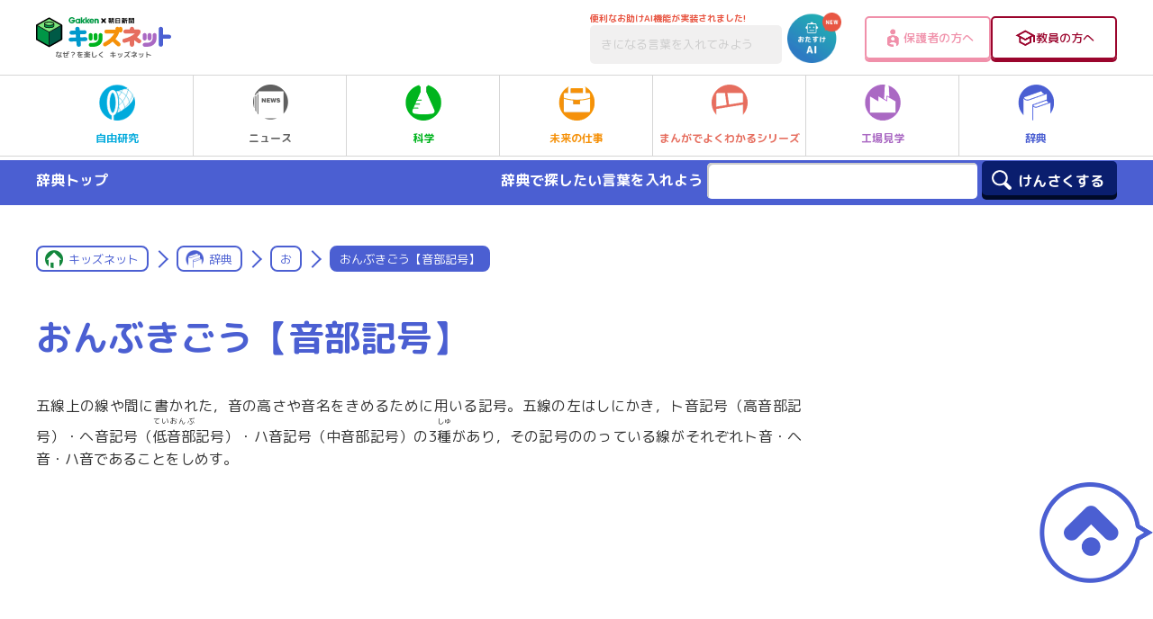

--- FILE ---
content_type: text/html; charset=UTF-8
request_url: https://kids.gakken.co.jp/jiten/dictionary01500662/
body_size: 15413
content:
<!doctype html>
<html lang="ja">

<head>
	<!-- 新サーバ -->
	<meta charset="utf-8">
	<meta http-equiv="x-ua-compatible" content="ie=edge">
	<meta name="viewport" content="width=device-width, initial-scale=1.0">
	<meta name="format-detection" content="telephone=no">
	<title>おんぶきごう【音部記号】 | お | 辞典 | キッズネット</title>

			<meta property="og:title" content="おんぶきごう【音部記号】 | お | 辞典 | キッズネット">
		<meta name="twitter:title" content="おんぶきごう【音部記号】 | お | 辞典 | キッズネット">
		<meta name="description" content="五線上の線や間に書かれた，音の高さや音名をきめるために用いる記号。五線の左はしにかき，ト音記号（高音部記号）・ヘ音記号（低音部(ていおんぶ）記号）・ハ音記号（中音部記号）の3種(しゅ）があり，その記号ののっている線がそれぞれト音・ヘ音・ハ音であることをしめす。">
		<meta property="og:description" content="五線上の線や間に書かれた，音の高さや音名をきめるために用いる記号。五線の左はしにかき，ト音記号（高音部記号）・ヘ音記号（低音部(ていおんぶ）記号）・ハ音記号（中音部記号）の3種(しゅ）があり，その記号ののっている線がそれぞれト音・ヘ音・ハ音であることをしめす。">
		<meta name="twitter:description" content="五線上の線や間に書かれた，音の高さや音名をきめるために用いる記号。五線の左はしにかき，ト音記号（高音部記号）・ヘ音記号（低音部(ていおんぶ）記号）・ハ音記号（中音部記号）の3種(しゅ）があり，その記号ののっている線がそれぞれト音・ヘ音・ハ音であることをしめす。">
		<link rel="canonical" href="https://kids.gakken.co.jp/jiten/dictionary01500662/">
		<meta property="og:url" content="https://kids.gakken.co.jp/jiten/dictionary01500662/">
		<meta property="og:type" content="article">
		<meta property="og:image" content="https://kids.gakken.co.jp/wp-content/themes/gakken/assets/images/ogp.jpg">
		<meta name="twitter:image" content="https://kids.gakken.co.jp/wp-content/themes/gakken/assets/images/ogp.jpg">
		<meta property="og:locale" content="ja_JP">
		<meta property="og:site_name" content="学研×朝日新聞 キッズネット">
		<meta name="twitter:card" content="summary_large_image">
		<meta name="keywords" content="自由研究,夏休み,テーマ,ネタ,レポート,宿題,小学生,中学生,実験,観察,工作,調べ学習,キッズネット,kidsnet,キッズ,こども,子ども,学研">
	
	<link rel="shortcut icon" href="/favicon.ico">
	<meta name="google-site-verification" content="a6qG-yt7a1b-8WVh7zBjtzN2wO5jhUM73TDa0mnD2KE">

	
	<link href="https://fonts.googleapis.com/css?family=M+PLUS+Rounded+1c:400,500,700&display=swap&subset=japanese" rel="stylesheet">
  <link rel="stylesheet" href="https://kids.gakken.co.jp/wp-content/themes/gakken/assets/css/common.css" media="print, screen">
  <link rel="stylesheet" href="https://kids.gakken.co.jp/wp-content/themes/gakken/assets/css/style.css" media="print, screen">
  <link rel="stylesheet" href="https://kids.gakken.co.jp/wp-content/themes/gakken/assets/css/style_sp.css" media="screen and (max-width: 599px)">
  <link rel="stylesheet" href="https://kids.gakken.co.jp/wp-content/themes/gakken/assets/css/style_carrier.css" media="print, screen">
  <link rel="stylesheet" href="https://kids.gakken.co.jp/wp-content/themes/gakken/assets/css/print.css" media="print">
  <link rel="stylesheet" href="https://kids.gakken.co.jp/wp-content/themes/gakken/assets/css/slick.css" media="print, screen">
  <link rel="stylesheet" href="https://kids.gakken.co.jp/wp-content/themes/gakken/assets/css/slick-theme.css" media="print, screen">
    <link rel="stylesheet" href="https://kids.gakken.co.jp/wp-content/themes/gakken/assets/top/css/variables.css" media="print, screen">
  <link rel="stylesheet" href="https://kids.gakken.co.jp/wp-content/themes/gakken/assets/top/css/style.css" media="print, screen">
    	<script src="https://kids.gakken.co.jp/wp-content/themes/gakken/assets/js/jquery.min.js"></script>
<script src="https://kids.gakken.co.jp/wp-content/themes/gakken/assets/js/picturefill.min.js"></script>
<script src="https://kids.gakken.co.jp/wp-content/themes/gakken/assets/js/slick.min.js"></script>
<script src="https://kids.gakken.co.jp/wp-content/themes/gakken/assets/js/ofi.min.js"></script>
<script src="https://kids.gakken.co.jp/wp-content/themes/gakken/assets/js/jquery.nicescroll.min.js"></script>
<script src="https://kids.gakken.co.jp/wp-content/themes/gakken/assets/js/ScrollMagic.min.js"></script>
<script src="https://kids.gakken.co.jp/wp-content/themes/gakken/assets/js/animation.gsap.min.js"></script>
<script src="https://kids.gakken.co.jp/wp-content/themes/gakken/assets/js/TweenMax.min.js"></script>
<script src="https://kids.gakken.co.jp/wp-content/themes/gakken/assets/js/imageMapResizer.min.js"></script>
<script src="https://kids.gakken.co.jp/wp-content/themes/gakken/assets/js/jquery.matchHeight-min.js"></script>
<script src="https://kids.gakken.co.jp/wp-content/themes/gakken/assets/js/common.js"></script>

<script src="https://kids.gakken.co.jp/wp-content/themes/gakken/assets/top/js/main.js"></script>

	
<!-- Google Tag Manager 20180128Gakken -->
<script>(function(w,d,s,l,i){w[l]=w[l]||[];w[l].push({'gtm.start':
new Date().getTime(),event:'gtm.js'});var f=d.getElementsByTagName(s)[0],
j=d.createElement(s),dl=l!='dataLayer'?'&l='+l:'';j.async=true;j.src=
'https://www.googletagmanager.com/gtm.js?id='+i+dl;f.parentNode.insertBefore(j,f);
})(window,document,'script','dataLayer','GTM-K5ZBG8B');</script>
<!-- ここまでが通常のアナリティクス用のタグ -->
<!-- ここからドメイン取得用のタグ（追加するタグ） -->

<script src="https://ipmeta.io/plugin.js"></script>

<script>
    var data  = provideGtmPlugin({
        gtmEventKey: 'ipmeta_loaded',
        apiKey: 'ca1ee69238b7d485cd2f778cd57e877aaf5ea5e558d5654c028f570355a36e33',
    });
    window.dataLayer = window.dataLayer || [];
    window.dataLayer.push(data);
</script>
<!-- End Google Tag Manager 20180128Gakken -->
	<style>
    .onepub-ov-padding-top {
        height: 4px;
    }

    .onepub-ov-close-button {
        display: block;
        width: 20px;
        height: 20px;
        position: absolute;
        right: 0px;
        top: -20px;
        border: none;
        box-shadow: -1px -1px 1px 0 rgb(0 0 0 / 20%);
        background-color: #fff;
    }

    .onepub-ov-close-button::before,
    .onepub-ov-close-button::after {
        content: "";
        position: absolute;
        top: 50%;
        left: 50%;
        width: 3px;
        height: 20px;
        background: #333;
    }

    .onepub-ov-close-button::after {
        transform: translate(-50%, -50%) rotate(-45deg);
    }

    .onepub-ov-close-button::before {
        transform: translate(-50%, -50%) rotate(45deg);
    }

    .onepub-ov-rendered {
        display: block !important;
        height: auto !important;
        visibility: visible;
        opacity: 1;
        will-change: opacity;
        width: 100%;
        position: fixed;
        left: 0;
        right: 0;
        bottom: 0;
        box-sizing: border-box;
        z-index: 2147483647;
        box-shadow: rgb(0 0 0 / 40%) 0px -4px 6px -3px;
        background: #fff;
    }

    .onepub-ov-rendered iframe {
        display: block;
        margin: 0px auto;
    }

    .onepub-ov-norendered {
        visibility: hidden;
        opacity: 0;
        will-change: opacity;
        transition: opacity 225ms cubic-bezier(0.4, 0, 0.2, 1) 0ms;
    }

    @media screen and (min-width: 600px) {
        .onepub-ov-rendered {
            display: none !important;
        }
    }
</style>
<script>
    // オーバーレイ広告の非表示
    document.addEventListener('DOMContentLoaded', function() {
        var ov_ad = document.getElementById('onepub_ov_wrapper');
        var ov_ad_close = document.getElementsByClassName('onepub-ov-close-button');
        if (ov_ad) {
            ov_ad_close[0].addEventListener('click', function() {
                ov_ad.remove();
            });
        }
    });
</script>

<script async src="https://securepubads.g.doubleclick.net/tag/js/gpt.js">
</script>
<script>
    var googletag = googletag || {};
    googletag.cmd = googletag.cmd || [];
    var slotSpFov = null;
    var path_value = location.pathname.substr(0, 40);
    var ref_value = document.referrer ? document.referrer.split("/")[2] : 'null';
    googletag.cmd.push(function() {
        googletag.defineSlot('/2221531/kidsnet_renewal/kidsnet_A_PC', [
            [970, 250],
            [970, 90],
            [728, 90]
        ], 'div-gpt-ad-1558667702541-0').addService(googletag.pubads());
        googletag.defineSlot('/2221531/kidsnet_renewal/kidsnet_A_SP', [
            [320, 50],
            [320, 100]
        ], 'div-gpt-ad-1558667917749-0').addService(googletag.pubads());
        googletag.defineSlot('/2221531/kidsnet_renewal/kidsnet_B_PC', [300, 250], 'div-gpt-ad-1558668125096-0').addService(googletag.pubads());
        googletag.defineSlot('/2221531/kidsnet_renewal/kidsnet_B_SP', [300, 250], 'div-gpt-ad-1558668184162-0').addService(googletag.pubads());
        googletag.defineSlot('/2221531/kidsnet_renewal/kidsnet_C_PC', [
            [300, 250],
            [300, 600]
        ], 'div-gpt-ad-1558668250786-0').addService(googletag.pubads());
        googletag.defineSlot('/2221531/kidsnet_renewal/kidsnet_D_PC', [300, 250], 'div-gpt-ad-1558668332669-0').addService(googletag.pubads());
        googletag.defineSlot('/2221531/kidsnet_renewal/kidsnet_D_SP', [300, 250], 'div-gpt-ad-1558668391995-0').addService(googletag.pubads());
        googletag.defineSlot('/2221531/kidsnet_renewal/kidsnet_E_PC', [300, 250], 'div-gpt-ad-1558668477968-0').addService(googletag.pubads());
        googletag.defineSlot('/2221531/kidsnet_renewal/kidsnet_E_SP', [300, 250], 'div-gpt-ad-1558668616353-0').addService(googletag.pubads());
        googletag.defineSlot('/2221531/kidsnet_renewal/kidsnet_F_PC', [
            [336, 280],
            [300, 250]
        ], 'div-gpt-ad-1558668680922-0').addService(googletag.pubads());
        googletag.defineSlot('/2221531/kidsnet_renewal/kidsnet_F_SP', [300, 250], 'div-gpt-ad-1558668811462-0').addService(googletag.pubads());
        googletag.defineSlot('/2221531/kidsnet_renewal/kidsnet_G_PC', [
            [300, 250],
            [336, 280]
        ], 'div-gpt-ad-1558668866463-0').addService(googletag.pubads());
        googletag.defineSlot('/2221531/kidsnet_renewal/kidsnet_G_SP', [300, 250], 'div-gpt-ad-1558668930715-0').addService(googletag.pubads());
        slotSpFov = googletag.defineSlot('/2221531/kidsnet_renewal/kidsnet_SP_overlay', [
            [320, 50],
            [320, 100]
        ], 'kidsnet_SP_overlay').addService(googletag.pubads());
        googletag.pubads().enableSingleRequest();
        googletag.pubads().setTargeting('urls', path_value);
        googletag.pubads().setTargeting('Ref', ref_value);
        googletag.pubads().collapseEmptyDivs();
        googletag.enableServices();
        googletag.pubads().addEventListener('slotRenderEnded', event => {
            if (event.slot === slotSpFov) {
                if (!event.size) return;
                var ovDiv = document.querySelector('#onepub_ov_wrapper');
                ovDiv.className = 'onepub-ov-rendered';
                var closeBtn = document.querySelector('#onepub_ov > button');
                closeBtn.addEventListener('click', event => {
                    ovDiv.className = 'onepub-ov-norendered';
                    googletag.cmd.push(function() {
                        googletag.destroySlots([slotSpFov]);
                    });
                    ovDiv.remove();
                });
            }
        });
    });
</script>	<!-- START google adwords グローバルサイトタグ 20191016 start -->
<!-- Global site tag (gtag.js) - Google Ads: 702286601 -->
<script async src="https://www.googletagmanager.com/gtag/js?id=AW-702286601"></script>
<script>
  window.dataLayer = window.dataLayer || [];
  function gtag(){dataLayer.push(arguments);}
  gtag('js', new Date());

  gtag('config', 'AW-702286601');
</script>
<!-- END google adwords グローバルサイトタグ 20191016 -->


	<script data-cfasync="false" data-no-defer="1" data-no-minify="1" data-no-optimize="1">var ewww_webp_supported=!1;function check_webp_feature(A,e){var w;e=void 0!==e?e:function(){},ewww_webp_supported?e(ewww_webp_supported):((w=new Image).onload=function(){ewww_webp_supported=0<w.width&&0<w.height,e&&e(ewww_webp_supported)},w.onerror=function(){e&&e(!1)},w.src="data:image/webp;base64,"+{alpha:"UklGRkoAAABXRUJQVlA4WAoAAAAQAAAAAAAAAAAAQUxQSAwAAAARBxAR/Q9ERP8DAABWUDggGAAAABQBAJ0BKgEAAQAAAP4AAA3AAP7mtQAAAA=="}[A])}check_webp_feature("alpha");</script><script data-cfasync="false" data-no-defer="1" data-no-minify="1" data-no-optimize="1">var Arrive=function(c,w){"use strict";if(c.MutationObserver&&"undefined"!=typeof HTMLElement){var r,a=0,u=(r=HTMLElement.prototype.matches||HTMLElement.prototype.webkitMatchesSelector||HTMLElement.prototype.mozMatchesSelector||HTMLElement.prototype.msMatchesSelector,{matchesSelector:function(e,t){return e instanceof HTMLElement&&r.call(e,t)},addMethod:function(e,t,r){var a=e[t];e[t]=function(){return r.length==arguments.length?r.apply(this,arguments):"function"==typeof a?a.apply(this,arguments):void 0}},callCallbacks:function(e,t){t&&t.options.onceOnly&&1==t.firedElems.length&&(e=[e[0]]);for(var r,a=0;r=e[a];a++)r&&r.callback&&r.callback.call(r.elem,r.elem);t&&t.options.onceOnly&&1==t.firedElems.length&&t.me.unbindEventWithSelectorAndCallback.call(t.target,t.selector,t.callback)},checkChildNodesRecursively:function(e,t,r,a){for(var i,n=0;i=e[n];n++)r(i,t,a)&&a.push({callback:t.callback,elem:i}),0<i.childNodes.length&&u.checkChildNodesRecursively(i.childNodes,t,r,a)},mergeArrays:function(e,t){var r,a={};for(r in e)e.hasOwnProperty(r)&&(a[r]=e[r]);for(r in t)t.hasOwnProperty(r)&&(a[r]=t[r]);return a},toElementsArray:function(e){return e=void 0!==e&&("number"!=typeof e.length||e===c)?[e]:e}}),e=(l.prototype.addEvent=function(e,t,r,a){a={target:e,selector:t,options:r,callback:a,firedElems:[]};return this._beforeAdding&&this._beforeAdding(a),this._eventsBucket.push(a),a},l.prototype.removeEvent=function(e){for(var t,r=this._eventsBucket.length-1;t=this._eventsBucket[r];r--)e(t)&&(this._beforeRemoving&&this._beforeRemoving(t),(t=this._eventsBucket.splice(r,1))&&t.length&&(t[0].callback=null))},l.prototype.beforeAdding=function(e){this._beforeAdding=e},l.prototype.beforeRemoving=function(e){this._beforeRemoving=e},l),t=function(i,n){var o=new e,l=this,s={fireOnAttributesModification:!1};return o.beforeAdding(function(t){var e=t.target;e!==c.document&&e!==c||(e=document.getElementsByTagName("html")[0]);var r=new MutationObserver(function(e){n.call(this,e,t)}),a=i(t.options);r.observe(e,a),t.observer=r,t.me=l}),o.beforeRemoving(function(e){e.observer.disconnect()}),this.bindEvent=function(e,t,r){t=u.mergeArrays(s,t);for(var a=u.toElementsArray(this),i=0;i<a.length;i++)o.addEvent(a[i],e,t,r)},this.unbindEvent=function(){var r=u.toElementsArray(this);o.removeEvent(function(e){for(var t=0;t<r.length;t++)if(this===w||e.target===r[t])return!0;return!1})},this.unbindEventWithSelectorOrCallback=function(r){var a=u.toElementsArray(this),i=r,e="function"==typeof r?function(e){for(var t=0;t<a.length;t++)if((this===w||e.target===a[t])&&e.callback===i)return!0;return!1}:function(e){for(var t=0;t<a.length;t++)if((this===w||e.target===a[t])&&e.selector===r)return!0;return!1};o.removeEvent(e)},this.unbindEventWithSelectorAndCallback=function(r,a){var i=u.toElementsArray(this);o.removeEvent(function(e){for(var t=0;t<i.length;t++)if((this===w||e.target===i[t])&&e.selector===r&&e.callback===a)return!0;return!1})},this},i=new function(){var s={fireOnAttributesModification:!1,onceOnly:!1,existing:!1};function n(e,t,r){return!(!u.matchesSelector(e,t.selector)||(e._id===w&&(e._id=a++),-1!=t.firedElems.indexOf(e._id)))&&(t.firedElems.push(e._id),!0)}var c=(i=new t(function(e){var t={attributes:!1,childList:!0,subtree:!0};return e.fireOnAttributesModification&&(t.attributes=!0),t},function(e,i){e.forEach(function(e){var t=e.addedNodes,r=e.target,a=[];null!==t&&0<t.length?u.checkChildNodesRecursively(t,i,n,a):"attributes"===e.type&&n(r,i)&&a.push({callback:i.callback,elem:r}),u.callCallbacks(a,i)})})).bindEvent;return i.bindEvent=function(e,t,r){t=void 0===r?(r=t,s):u.mergeArrays(s,t);var a=u.toElementsArray(this);if(t.existing){for(var i=[],n=0;n<a.length;n++)for(var o=a[n].querySelectorAll(e),l=0;l<o.length;l++)i.push({callback:r,elem:o[l]});if(t.onceOnly&&i.length)return r.call(i[0].elem,i[0].elem);setTimeout(u.callCallbacks,1,i)}c.call(this,e,t,r)},i},o=new function(){var a={};function i(e,t){return u.matchesSelector(e,t.selector)}var n=(o=new t(function(){return{childList:!0,subtree:!0}},function(e,r){e.forEach(function(e){var t=e.removedNodes,e=[];null!==t&&0<t.length&&u.checkChildNodesRecursively(t,r,i,e),u.callCallbacks(e,r)})})).bindEvent;return o.bindEvent=function(e,t,r){t=void 0===r?(r=t,a):u.mergeArrays(a,t),n.call(this,e,t,r)},o};d(HTMLElement.prototype),d(NodeList.prototype),d(HTMLCollection.prototype),d(HTMLDocument.prototype),d(Window.prototype);var n={};return s(i,n,"unbindAllArrive"),s(o,n,"unbindAllLeave"),n}function l(){this._eventsBucket=[],this._beforeAdding=null,this._beforeRemoving=null}function s(e,t,r){u.addMethod(t,r,e.unbindEvent),u.addMethod(t,r,e.unbindEventWithSelectorOrCallback),u.addMethod(t,r,e.unbindEventWithSelectorAndCallback)}function d(e){e.arrive=i.bindEvent,s(i,e,"unbindArrive"),e.leave=o.bindEvent,s(o,e,"unbindLeave")}}(window,void 0),ewww_webp_supported=!1;function check_webp_feature(e,t){var r;ewww_webp_supported?t(ewww_webp_supported):((r=new Image).onload=function(){ewww_webp_supported=0<r.width&&0<r.height,t(ewww_webp_supported)},r.onerror=function(){t(!1)},r.src="data:image/webp;base64,"+{alpha:"UklGRkoAAABXRUJQVlA4WAoAAAAQAAAAAAAAAAAAQUxQSAwAAAARBxAR/Q9ERP8DAABWUDggGAAAABQBAJ0BKgEAAQAAAP4AAA3AAP7mtQAAAA==",animation:"UklGRlIAAABXRUJQVlA4WAoAAAASAAAAAAAAAAAAQU5JTQYAAAD/////AABBTk1GJgAAAAAAAAAAAAAAAAAAAGQAAABWUDhMDQAAAC8AAAAQBxAREYiI/gcA"}[e])}function ewwwLoadImages(e){if(e){for(var t=document.querySelectorAll(".batch-image img, .image-wrapper a, .ngg-pro-masonry-item a, .ngg-galleria-offscreen-seo-wrapper a"),r=0,a=t.length;r<a;r++)ewwwAttr(t[r],"data-src",t[r].getAttribute("data-webp")),ewwwAttr(t[r],"data-thumbnail",t[r].getAttribute("data-webp-thumbnail"));for(var i=document.querySelectorAll("div.woocommerce-product-gallery__image"),r=0,a=i.length;r<a;r++)ewwwAttr(i[r],"data-thumb",i[r].getAttribute("data-webp-thumb"))}for(var n=document.querySelectorAll("video"),r=0,a=n.length;r<a;r++)ewwwAttr(n[r],"poster",e?n[r].getAttribute("data-poster-webp"):n[r].getAttribute("data-poster-image"));for(var o,l=document.querySelectorAll("img.ewww_webp_lazy_load"),r=0,a=l.length;r<a;r++)e&&(ewwwAttr(l[r],"data-lazy-srcset",l[r].getAttribute("data-lazy-srcset-webp")),ewwwAttr(l[r],"data-srcset",l[r].getAttribute("data-srcset-webp")),ewwwAttr(l[r],"data-lazy-src",l[r].getAttribute("data-lazy-src-webp")),ewwwAttr(l[r],"data-src",l[r].getAttribute("data-src-webp")),ewwwAttr(l[r],"data-orig-file",l[r].getAttribute("data-webp-orig-file")),ewwwAttr(l[r],"data-medium-file",l[r].getAttribute("data-webp-medium-file")),ewwwAttr(l[r],"data-large-file",l[r].getAttribute("data-webp-large-file")),null!=(o=l[r].getAttribute("srcset"))&&!1!==o&&o.includes("R0lGOD")&&ewwwAttr(l[r],"src",l[r].getAttribute("data-lazy-src-webp"))),l[r].className=l[r].className.replace(/\bewww_webp_lazy_load\b/,"");for(var s=document.querySelectorAll(".ewww_webp"),r=0,a=s.length;r<a;r++)e?(ewwwAttr(s[r],"srcset",s[r].getAttribute("data-srcset-webp")),ewwwAttr(s[r],"src",s[r].getAttribute("data-src-webp")),ewwwAttr(s[r],"data-orig-file",s[r].getAttribute("data-webp-orig-file")),ewwwAttr(s[r],"data-medium-file",s[r].getAttribute("data-webp-medium-file")),ewwwAttr(s[r],"data-large-file",s[r].getAttribute("data-webp-large-file")),ewwwAttr(s[r],"data-large_image",s[r].getAttribute("data-webp-large_image")),ewwwAttr(s[r],"data-src",s[r].getAttribute("data-webp-src"))):(ewwwAttr(s[r],"srcset",s[r].getAttribute("data-srcset-img")),ewwwAttr(s[r],"src",s[r].getAttribute("data-src-img"))),s[r].className=s[r].className.replace(/\bewww_webp\b/,"ewww_webp_loaded");window.jQuery&&jQuery.fn.isotope&&jQuery.fn.imagesLoaded&&(jQuery(".fusion-posts-container-infinite").imagesLoaded(function(){jQuery(".fusion-posts-container-infinite").hasClass("isotope")&&jQuery(".fusion-posts-container-infinite").isotope()}),jQuery(".fusion-portfolio:not(.fusion-recent-works) .fusion-portfolio-wrapper").imagesLoaded(function(){jQuery(".fusion-portfolio:not(.fusion-recent-works) .fusion-portfolio-wrapper").isotope()}))}function ewwwWebPInit(e){ewwwLoadImages(e),ewwwNggLoadGalleries(e),document.arrive(".ewww_webp",function(){ewwwLoadImages(e)}),document.arrive(".ewww_webp_lazy_load",function(){ewwwLoadImages(e)}),document.arrive("videos",function(){ewwwLoadImages(e)}),"loading"==document.readyState?document.addEventListener("DOMContentLoaded",ewwwJSONParserInit):("undefined"!=typeof galleries&&ewwwNggParseGalleries(e),ewwwWooParseVariations(e))}function ewwwAttr(e,t,r){null!=r&&!1!==r&&e.setAttribute(t,r)}function ewwwJSONParserInit(){"undefined"!=typeof galleries&&check_webp_feature("alpha",ewwwNggParseGalleries),check_webp_feature("alpha",ewwwWooParseVariations)}function ewwwWooParseVariations(e){if(e)for(var t=document.querySelectorAll("form.variations_form"),r=0,a=t.length;r<a;r++){var i=t[r].getAttribute("data-product_variations"),n=!1;try{for(var o in i=JSON.parse(i))void 0!==i[o]&&void 0!==i[o].image&&(void 0!==i[o].image.src_webp&&(i[o].image.src=i[o].image.src_webp,n=!0),void 0!==i[o].image.srcset_webp&&(i[o].image.srcset=i[o].image.srcset_webp,n=!0),void 0!==i[o].image.full_src_webp&&(i[o].image.full_src=i[o].image.full_src_webp,n=!0),void 0!==i[o].image.gallery_thumbnail_src_webp&&(i[o].image.gallery_thumbnail_src=i[o].image.gallery_thumbnail_src_webp,n=!0),void 0!==i[o].image.thumb_src_webp&&(i[o].image.thumb_src=i[o].image.thumb_src_webp,n=!0));n&&ewwwAttr(t[r],"data-product_variations",JSON.stringify(i))}catch(e){}}}function ewwwNggParseGalleries(e){if(e)for(var t in galleries){var r=galleries[t];galleries[t].images_list=ewwwNggParseImageList(r.images_list)}}function ewwwNggLoadGalleries(e){e&&document.addEventListener("ngg.galleria.themeadded",function(e,t){window.ngg_galleria._create_backup=window.ngg_galleria.create,window.ngg_galleria.create=function(e,t){var r=$(e).data("id");return galleries["gallery_"+r].images_list=ewwwNggParseImageList(galleries["gallery_"+r].images_list),window.ngg_galleria._create_backup(e,t)}})}function ewwwNggParseImageList(e){for(var t in e){var r=e[t];if(void 0!==r["image-webp"]&&(e[t].image=r["image-webp"],delete e[t]["image-webp"]),void 0!==r["thumb-webp"]&&(e[t].thumb=r["thumb-webp"],delete e[t]["thumb-webp"]),void 0!==r.full_image_webp&&(e[t].full_image=r.full_image_webp,delete e[t].full_image_webp),void 0!==r.srcsets)for(var a in r.srcsets)nggSrcset=r.srcsets[a],void 0!==r.srcsets[a+"-webp"]&&(e[t].srcsets[a]=r.srcsets[a+"-webp"],delete e[t].srcsets[a+"-webp"]);if(void 0!==r.full_srcsets)for(var i in r.full_srcsets)nggFSrcset=r.full_srcsets[i],void 0!==r.full_srcsets[i+"-webp"]&&(e[t].full_srcsets[i]=r.full_srcsets[i+"-webp"],delete e[t].full_srcsets[i+"-webp"])}return e}check_webp_feature("alpha",ewwwWebPInit);</script><meta name='robots' content='max-image-preview:large' />
<link rel='dns-prefetch' href='//www.google.com' />
<link rel='dns-prefetch' href='//stats.wp.com' />
<script type="text/javascript" id="wpp-js" src="https://kids.gakken.co.jp/wp-content/plugins/wordpress-popular-posts/assets/js/wpp.min.js?ver=7.3.1" data-sampling="1" data-sampling-rate="100" data-api-url="https://kids.gakken.co.jp/wp-json/wordpress-popular-posts" data-post-id="48002" data-token="44c2700cc1" data-lang="0" data-debug="0"></script>
<script type="text/javascript">
/* <![CDATA[ */
window._wpemojiSettings = {"baseUrl":"https:\/\/s.w.org\/images\/core\/emoji\/15.0.3\/72x72\/","ext":".png","svgUrl":"https:\/\/s.w.org\/images\/core\/emoji\/15.0.3\/svg\/","svgExt":".svg","source":{"concatemoji":"https:\/\/kids.gakken.co.jp\/wp-includes\/js\/wp-emoji-release.min.js?ver=6.6.2"}};
/*! This file is auto-generated */
!function(i,n){var o,s,e;function c(e){try{var t={supportTests:e,timestamp:(new Date).valueOf()};sessionStorage.setItem(o,JSON.stringify(t))}catch(e){}}function p(e,t,n){e.clearRect(0,0,e.canvas.width,e.canvas.height),e.fillText(t,0,0);var t=new Uint32Array(e.getImageData(0,0,e.canvas.width,e.canvas.height).data),r=(e.clearRect(0,0,e.canvas.width,e.canvas.height),e.fillText(n,0,0),new Uint32Array(e.getImageData(0,0,e.canvas.width,e.canvas.height).data));return t.every(function(e,t){return e===r[t]})}function u(e,t,n){switch(t){case"flag":return n(e,"\ud83c\udff3\ufe0f\u200d\u26a7\ufe0f","\ud83c\udff3\ufe0f\u200b\u26a7\ufe0f")?!1:!n(e,"\ud83c\uddfa\ud83c\uddf3","\ud83c\uddfa\u200b\ud83c\uddf3")&&!n(e,"\ud83c\udff4\udb40\udc67\udb40\udc62\udb40\udc65\udb40\udc6e\udb40\udc67\udb40\udc7f","\ud83c\udff4\u200b\udb40\udc67\u200b\udb40\udc62\u200b\udb40\udc65\u200b\udb40\udc6e\u200b\udb40\udc67\u200b\udb40\udc7f");case"emoji":return!n(e,"\ud83d\udc26\u200d\u2b1b","\ud83d\udc26\u200b\u2b1b")}return!1}function f(e,t,n){var r="undefined"!=typeof WorkerGlobalScope&&self instanceof WorkerGlobalScope?new OffscreenCanvas(300,150):i.createElement("canvas"),a=r.getContext("2d",{willReadFrequently:!0}),o=(a.textBaseline="top",a.font="600 32px Arial",{});return e.forEach(function(e){o[e]=t(a,e,n)}),o}function t(e){var t=i.createElement("script");t.src=e,t.defer=!0,i.head.appendChild(t)}"undefined"!=typeof Promise&&(o="wpEmojiSettingsSupports",s=["flag","emoji"],n.supports={everything:!0,everythingExceptFlag:!0},e=new Promise(function(e){i.addEventListener("DOMContentLoaded",e,{once:!0})}),new Promise(function(t){var n=function(){try{var e=JSON.parse(sessionStorage.getItem(o));if("object"==typeof e&&"number"==typeof e.timestamp&&(new Date).valueOf()<e.timestamp+604800&&"object"==typeof e.supportTests)return e.supportTests}catch(e){}return null}();if(!n){if("undefined"!=typeof Worker&&"undefined"!=typeof OffscreenCanvas&&"undefined"!=typeof URL&&URL.createObjectURL&&"undefined"!=typeof Blob)try{var e="postMessage("+f.toString()+"("+[JSON.stringify(s),u.toString(),p.toString()].join(",")+"));",r=new Blob([e],{type:"text/javascript"}),a=new Worker(URL.createObjectURL(r),{name:"wpTestEmojiSupports"});return void(a.onmessage=function(e){c(n=e.data),a.terminate(),t(n)})}catch(e){}c(n=f(s,u,p))}t(n)}).then(function(e){for(var t in e)n.supports[t]=e[t],n.supports.everything=n.supports.everything&&n.supports[t],"flag"!==t&&(n.supports.everythingExceptFlag=n.supports.everythingExceptFlag&&n.supports[t]);n.supports.everythingExceptFlag=n.supports.everythingExceptFlag&&!n.supports.flag,n.DOMReady=!1,n.readyCallback=function(){n.DOMReady=!0}}).then(function(){return e}).then(function(){var e;n.supports.everything||(n.readyCallback(),(e=n.source||{}).concatemoji?t(e.concatemoji):e.wpemoji&&e.twemoji&&(t(e.twemoji),t(e.wpemoji)))}))}((window,document),window._wpemojiSettings);
/* ]]> */
</script>
<style id='wp-emoji-styles-inline-css' type='text/css'>

	img.wp-smiley, img.emoji {
		display: inline !important;
		border: none !important;
		box-shadow: none !important;
		height: 1em !important;
		width: 1em !important;
		margin: 0 0.07em !important;
		vertical-align: -0.1em !important;
		background: none !important;
		padding: 0 !important;
	}
</style>
<link rel='stylesheet' id='wp-block-library-css' href='https://kids.gakken.co.jp/wp-includes/css/dist/block-library/style.min.css?ver=6.6.2' type='text/css' media='all' />
<style id='qsm-quiz-style-inline-css' type='text/css'>


</style>
<link rel='stylesheet' id='mediaelement-css' href='https://kids.gakken.co.jp/wp-includes/js/mediaelement/mediaelementplayer-legacy.min.css?ver=4.2.17' type='text/css' media='all' />
<link rel='stylesheet' id='wp-mediaelement-css' href='https://kids.gakken.co.jp/wp-includes/js/mediaelement/wp-mediaelement.min.css?ver=6.6.2' type='text/css' media='all' />
<style id='jetpack-sharing-buttons-style-inline-css' type='text/css'>
.jetpack-sharing-buttons__services-list{display:flex;flex-direction:row;flex-wrap:wrap;gap:0;list-style-type:none;margin:5px;padding:0}.jetpack-sharing-buttons__services-list.has-small-icon-size{font-size:12px}.jetpack-sharing-buttons__services-list.has-normal-icon-size{font-size:16px}.jetpack-sharing-buttons__services-list.has-large-icon-size{font-size:24px}.jetpack-sharing-buttons__services-list.has-huge-icon-size{font-size:36px}@media print{.jetpack-sharing-buttons__services-list{display:none!important}}.editor-styles-wrapper .wp-block-jetpack-sharing-buttons{gap:0;padding-inline-start:0}ul.jetpack-sharing-buttons__services-list.has-background{padding:1.25em 2.375em}
</style>
<style id='classic-theme-styles-inline-css' type='text/css'>
/*! This file is auto-generated */
.wp-block-button__link{color:#fff;background-color:#32373c;border-radius:9999px;box-shadow:none;text-decoration:none;padding:calc(.667em + 2px) calc(1.333em + 2px);font-size:1.125em}.wp-block-file__button{background:#32373c;color:#fff;text-decoration:none}
</style>
<style id='global-styles-inline-css' type='text/css'>
:root{--wp--preset--aspect-ratio--square: 1;--wp--preset--aspect-ratio--4-3: 4/3;--wp--preset--aspect-ratio--3-4: 3/4;--wp--preset--aspect-ratio--3-2: 3/2;--wp--preset--aspect-ratio--2-3: 2/3;--wp--preset--aspect-ratio--16-9: 16/9;--wp--preset--aspect-ratio--9-16: 9/16;--wp--preset--color--black: #000000;--wp--preset--color--cyan-bluish-gray: #abb8c3;--wp--preset--color--white: #ffffff;--wp--preset--color--pale-pink: #f78da7;--wp--preset--color--vivid-red: #cf2e2e;--wp--preset--color--luminous-vivid-orange: #ff6900;--wp--preset--color--luminous-vivid-amber: #fcb900;--wp--preset--color--light-green-cyan: #7bdcb5;--wp--preset--color--vivid-green-cyan: #00d084;--wp--preset--color--pale-cyan-blue: #8ed1fc;--wp--preset--color--vivid-cyan-blue: #0693e3;--wp--preset--color--vivid-purple: #9b51e0;--wp--preset--gradient--vivid-cyan-blue-to-vivid-purple: linear-gradient(135deg,rgba(6,147,227,1) 0%,rgb(155,81,224) 100%);--wp--preset--gradient--light-green-cyan-to-vivid-green-cyan: linear-gradient(135deg,rgb(122,220,180) 0%,rgb(0,208,130) 100%);--wp--preset--gradient--luminous-vivid-amber-to-luminous-vivid-orange: linear-gradient(135deg,rgba(252,185,0,1) 0%,rgba(255,105,0,1) 100%);--wp--preset--gradient--luminous-vivid-orange-to-vivid-red: linear-gradient(135deg,rgba(255,105,0,1) 0%,rgb(207,46,46) 100%);--wp--preset--gradient--very-light-gray-to-cyan-bluish-gray: linear-gradient(135deg,rgb(238,238,238) 0%,rgb(169,184,195) 100%);--wp--preset--gradient--cool-to-warm-spectrum: linear-gradient(135deg,rgb(74,234,220) 0%,rgb(151,120,209) 20%,rgb(207,42,186) 40%,rgb(238,44,130) 60%,rgb(251,105,98) 80%,rgb(254,248,76) 100%);--wp--preset--gradient--blush-light-purple: linear-gradient(135deg,rgb(255,206,236) 0%,rgb(152,150,240) 100%);--wp--preset--gradient--blush-bordeaux: linear-gradient(135deg,rgb(254,205,165) 0%,rgb(254,45,45) 50%,rgb(107,0,62) 100%);--wp--preset--gradient--luminous-dusk: linear-gradient(135deg,rgb(255,203,112) 0%,rgb(199,81,192) 50%,rgb(65,88,208) 100%);--wp--preset--gradient--pale-ocean: linear-gradient(135deg,rgb(255,245,203) 0%,rgb(182,227,212) 50%,rgb(51,167,181) 100%);--wp--preset--gradient--electric-grass: linear-gradient(135deg,rgb(202,248,128) 0%,rgb(113,206,126) 100%);--wp--preset--gradient--midnight: linear-gradient(135deg,rgb(2,3,129) 0%,rgb(40,116,252) 100%);--wp--preset--font-size--small: 13px;--wp--preset--font-size--medium: 20px;--wp--preset--font-size--large: 36px;--wp--preset--font-size--x-large: 42px;--wp--preset--spacing--20: 0.44rem;--wp--preset--spacing--30: 0.67rem;--wp--preset--spacing--40: 1rem;--wp--preset--spacing--50: 1.5rem;--wp--preset--spacing--60: 2.25rem;--wp--preset--spacing--70: 3.38rem;--wp--preset--spacing--80: 5.06rem;--wp--preset--shadow--natural: 6px 6px 9px rgba(0, 0, 0, 0.2);--wp--preset--shadow--deep: 12px 12px 50px rgba(0, 0, 0, 0.4);--wp--preset--shadow--sharp: 6px 6px 0px rgba(0, 0, 0, 0.2);--wp--preset--shadow--outlined: 6px 6px 0px -3px rgba(255, 255, 255, 1), 6px 6px rgba(0, 0, 0, 1);--wp--preset--shadow--crisp: 6px 6px 0px rgba(0, 0, 0, 1);}:where(.is-layout-flex){gap: 0.5em;}:where(.is-layout-grid){gap: 0.5em;}body .is-layout-flex{display: flex;}.is-layout-flex{flex-wrap: wrap;align-items: center;}.is-layout-flex > :is(*, div){margin: 0;}body .is-layout-grid{display: grid;}.is-layout-grid > :is(*, div){margin: 0;}:where(.wp-block-columns.is-layout-flex){gap: 2em;}:where(.wp-block-columns.is-layout-grid){gap: 2em;}:where(.wp-block-post-template.is-layout-flex){gap: 1.25em;}:where(.wp-block-post-template.is-layout-grid){gap: 1.25em;}.has-black-color{color: var(--wp--preset--color--black) !important;}.has-cyan-bluish-gray-color{color: var(--wp--preset--color--cyan-bluish-gray) !important;}.has-white-color{color: var(--wp--preset--color--white) !important;}.has-pale-pink-color{color: var(--wp--preset--color--pale-pink) !important;}.has-vivid-red-color{color: var(--wp--preset--color--vivid-red) !important;}.has-luminous-vivid-orange-color{color: var(--wp--preset--color--luminous-vivid-orange) !important;}.has-luminous-vivid-amber-color{color: var(--wp--preset--color--luminous-vivid-amber) !important;}.has-light-green-cyan-color{color: var(--wp--preset--color--light-green-cyan) !important;}.has-vivid-green-cyan-color{color: var(--wp--preset--color--vivid-green-cyan) !important;}.has-pale-cyan-blue-color{color: var(--wp--preset--color--pale-cyan-blue) !important;}.has-vivid-cyan-blue-color{color: var(--wp--preset--color--vivid-cyan-blue) !important;}.has-vivid-purple-color{color: var(--wp--preset--color--vivid-purple) !important;}.has-black-background-color{background-color: var(--wp--preset--color--black) !important;}.has-cyan-bluish-gray-background-color{background-color: var(--wp--preset--color--cyan-bluish-gray) !important;}.has-white-background-color{background-color: var(--wp--preset--color--white) !important;}.has-pale-pink-background-color{background-color: var(--wp--preset--color--pale-pink) !important;}.has-vivid-red-background-color{background-color: var(--wp--preset--color--vivid-red) !important;}.has-luminous-vivid-orange-background-color{background-color: var(--wp--preset--color--luminous-vivid-orange) !important;}.has-luminous-vivid-amber-background-color{background-color: var(--wp--preset--color--luminous-vivid-amber) !important;}.has-light-green-cyan-background-color{background-color: var(--wp--preset--color--light-green-cyan) !important;}.has-vivid-green-cyan-background-color{background-color: var(--wp--preset--color--vivid-green-cyan) !important;}.has-pale-cyan-blue-background-color{background-color: var(--wp--preset--color--pale-cyan-blue) !important;}.has-vivid-cyan-blue-background-color{background-color: var(--wp--preset--color--vivid-cyan-blue) !important;}.has-vivid-purple-background-color{background-color: var(--wp--preset--color--vivid-purple) !important;}.has-black-border-color{border-color: var(--wp--preset--color--black) !important;}.has-cyan-bluish-gray-border-color{border-color: var(--wp--preset--color--cyan-bluish-gray) !important;}.has-white-border-color{border-color: var(--wp--preset--color--white) !important;}.has-pale-pink-border-color{border-color: var(--wp--preset--color--pale-pink) !important;}.has-vivid-red-border-color{border-color: var(--wp--preset--color--vivid-red) !important;}.has-luminous-vivid-orange-border-color{border-color: var(--wp--preset--color--luminous-vivid-orange) !important;}.has-luminous-vivid-amber-border-color{border-color: var(--wp--preset--color--luminous-vivid-amber) !important;}.has-light-green-cyan-border-color{border-color: var(--wp--preset--color--light-green-cyan) !important;}.has-vivid-green-cyan-border-color{border-color: var(--wp--preset--color--vivid-green-cyan) !important;}.has-pale-cyan-blue-border-color{border-color: var(--wp--preset--color--pale-cyan-blue) !important;}.has-vivid-cyan-blue-border-color{border-color: var(--wp--preset--color--vivid-cyan-blue) !important;}.has-vivid-purple-border-color{border-color: var(--wp--preset--color--vivid-purple) !important;}.has-vivid-cyan-blue-to-vivid-purple-gradient-background{background: var(--wp--preset--gradient--vivid-cyan-blue-to-vivid-purple) !important;}.has-light-green-cyan-to-vivid-green-cyan-gradient-background{background: var(--wp--preset--gradient--light-green-cyan-to-vivid-green-cyan) !important;}.has-luminous-vivid-amber-to-luminous-vivid-orange-gradient-background{background: var(--wp--preset--gradient--luminous-vivid-amber-to-luminous-vivid-orange) !important;}.has-luminous-vivid-orange-to-vivid-red-gradient-background{background: var(--wp--preset--gradient--luminous-vivid-orange-to-vivid-red) !important;}.has-very-light-gray-to-cyan-bluish-gray-gradient-background{background: var(--wp--preset--gradient--very-light-gray-to-cyan-bluish-gray) !important;}.has-cool-to-warm-spectrum-gradient-background{background: var(--wp--preset--gradient--cool-to-warm-spectrum) !important;}.has-blush-light-purple-gradient-background{background: var(--wp--preset--gradient--blush-light-purple) !important;}.has-blush-bordeaux-gradient-background{background: var(--wp--preset--gradient--blush-bordeaux) !important;}.has-luminous-dusk-gradient-background{background: var(--wp--preset--gradient--luminous-dusk) !important;}.has-pale-ocean-gradient-background{background: var(--wp--preset--gradient--pale-ocean) !important;}.has-electric-grass-gradient-background{background: var(--wp--preset--gradient--electric-grass) !important;}.has-midnight-gradient-background{background: var(--wp--preset--gradient--midnight) !important;}.has-small-font-size{font-size: var(--wp--preset--font-size--small) !important;}.has-medium-font-size{font-size: var(--wp--preset--font-size--medium) !important;}.has-large-font-size{font-size: var(--wp--preset--font-size--large) !important;}.has-x-large-font-size{font-size: var(--wp--preset--font-size--x-large) !important;}
:where(.wp-block-post-template.is-layout-flex){gap: 1.25em;}:where(.wp-block-post-template.is-layout-grid){gap: 1.25em;}
:where(.wp-block-columns.is-layout-flex){gap: 2em;}:where(.wp-block-columns.is-layout-grid){gap: 2em;}
:root :where(.wp-block-pullquote){font-size: 1.5em;line-height: 1.6;}
</style>
<link rel='stylesheet' id='qsm-ultimate-front-css-css' href='https://kids.gakken.co.jp/wp-content/plugins/qsm-ultimate/css/front.css?ver=1.0.2' type='text/css' media='all' />
<link rel='stylesheet' id='wordpress-popular-posts-css-css' href='https://kids.gakken.co.jp/wp-content/plugins/wordpress-popular-posts/assets/css/wpp.css?ver=7.3.1' type='text/css' media='all' />
<script type="text/javascript" src="https://kids.gakken.co.jp/wp-includes/js/jquery/jquery.min.js?ver=3.7.1" id="jquery-core-js"></script>
<script type="text/javascript" src="https://kids.gakken.co.jp/wp-includes/js/jquery/jquery-migrate.min.js?ver=3.4.1" id="jquery-migrate-js"></script>
<link rel="https://api.w.org/" href="https://kids.gakken.co.jp/wp-json/" /><link rel="alternate" title="JSON" type="application/json" href="https://kids.gakken.co.jp/wp-json/wp/v2/jiten/48002" /><link rel="EditURI" type="application/rsd+xml" title="RSD" href="https://kids.gakken.co.jp/xmlrpc.php?rsd" />
<meta name="generator" content="WordPress 6.6.2" />
<link rel='shortlink' href='https://kids.gakken.co.jp/?p=48002' />
<link rel="alternate" title="oEmbed (JSON)" type="application/json+oembed" href="https://kids.gakken.co.jp/wp-json/oembed/1.0/embed?url=https%3A%2F%2Fkids.gakken.co.jp%2Fjiten%2Fdictionary01500662%2F" />
<link rel="alternate" title="oEmbed (XML)" type="text/xml+oembed" href="https://kids.gakken.co.jp/wp-json/oembed/1.0/embed?url=https%3A%2F%2Fkids.gakken.co.jp%2Fjiten%2Fdictionary01500662%2F&#038;format=xml" />
	<style>img#wpstats{display:none}</style>
		            <style id="wpp-loading-animation-styles">@-webkit-keyframes bgslide{from{background-position-x:0}to{background-position-x:-200%}}@keyframes bgslide{from{background-position-x:0}to{background-position-x:-200%}}.wpp-widget-block-placeholder,.wpp-shortcode-placeholder{margin:0 auto;width:60px;height:3px;background:#dd3737;background:linear-gradient(90deg,#dd3737 0%,#571313 10%,#dd3737 100%);background-size:200% auto;border-radius:3px;-webkit-animation:bgslide 1s infinite linear;animation:bgslide 1s infinite linear}</style>
            <style type="text/css">.recentcomments a{display:inline !important;padding:0 !important;margin:0 !important;}</style><style type="text/css">.b-tobira-comments .grecaptcha-badge {
margin: 30px 0px 30px auto;
}</style></head>

<body class="jiten_area jiten_detail under">
<script data-cfasync="false" data-no-defer="1" data-no-minify="1" data-no-optimize="1">if(typeof ewww_webp_supported==="undefined"){var ewww_webp_supported=!1}if(ewww_webp_supported){document.body.classList.add("webp-support")}</script>
	
<script>
  document.addEventListener('DOMContentLoaded', function() {
    document.querySelectorAll('.no-copy').forEach(function(el) {
      el.oncontextmenu = function() {
        return false;
      };
      el.onselectstart = function() {
        return false;
      };
      el.style.userSelect = 'none';
      el.style.webkitUserSelect = 'none';
      el.style.mozUserSelect = 'none';
      el.style.msUserSelect = 'none';
    });
  });
</script>
		<div id="wrapper">
	
		  <header class="header">
    <div class="header-top">
      <h1 class="header-top__logo"><a href="/"><noscript><img src="https://kids.gakken.co.jp/wp-content/themes/gakken/assets/images/logo.svg" alt="学研 × 朝日新聞 キッズネット"></noscript><img class="lazyload" src='data:image/svg+xml,%3Csvg%20xmlns=%22http://www.w3.org/2000/svg%22%20viewBox=%220%200%20210%20140%22%3E%3C/svg%3E' data-src="https://kids.gakken.co.jp/wp-content/themes/gakken/assets/images/logo.svg" alt="学研 × 朝日新聞 キッズネット"></a></h1>
      <div class="header-top__parts">
        <form class="header-ai header-ai--pc" role="search" action="/ai-chat/" method="get">
          <div class="header-ai__left">
            <small id="searchCaption" class="header-ai__caption">便利なお助けAI機能が実装されました!</small>
            <input
              type="search"
              id="site-search"
              name="q"
              class="header-ai__input"
              placeholder="きになる言葉を入れてみよう"
              aria-describedby="searchCaption"/>
          </div>
          <button type="submit" class="header-ai__button"><noscript><img src="https://kids.gakken.co.jp/wp-content/themes/gakken/assets/top/images/header/header-ai-icon.png" alt="便利なお助けAI機能"></noscript><img class="lazyload" src='data:image/svg+xml,%3Csvg%20xmlns=%22http://www.w3.org/2000/svg%22%20viewBox=%220%200%20210%20140%22%3E%3C/svg%3E' data-src="https://kids.gakken.co.jp/wp-content/themes/gakken/assets/top/images/header/header-ai-icon.png" alt="便利なお助けAI機能"></button>
        </form>
        <ul class="header-top__btns">
          <li class="header-top__btn--pink"><a href="/parents/">保護者の方へ<noscript><img src="https://kids.gakken.co.jp/wp-content/themes/gakken/assets/top/images/header/header-parents.png" alt=""></noscript><img class="lazyload" src='data:image/svg+xml,%3Csvg%20xmlns=%22http://www.w3.org/2000/svg%22%20viewBox=%220%200%20210%20140%22%3E%3C/svg%3E' data-src="https://kids.gakken.co.jp/wp-content/themes/gakken/assets/top/images/header/header-parents.png" alt=""></a></li>
          <li class="header-top__btn--darkred"><a href="/teacher/">教員の方へ<noscript><img src="https://kids.gakken.co.jp/wp-content/themes/gakken/assets/top/images/header/header-teacher.png" alt=""></noscript><img class="lazyload" src='data:image/svg+xml,%3Csvg%20xmlns=%22http://www.w3.org/2000/svg%22%20viewBox=%220%200%20210%20140%22%3E%3C/svg%3E' data-src="https://kids.gakken.co.jp/wp-content/themes/gakken/assets/top/images/header/header-teacher.png" alt=""></a></li>
        </ul>
      </div>
    </div>
    <nav class="header-nav">
      <div class="header-nav__wrap">
        <ul class="header-nav__list">
          <li><a class="header-nav__link header-nav__link--lightblue" href="/jiyuu/">自由研究<noscript><img src="https://kids.gakken.co.jp/wp-content/themes/gakken/assets/top/images/header/header-jiyukenkyu.png" alt="自由研究" aria-hidden="true"></noscript><img class="lazyload" src='data:image/svg+xml,%3Csvg%20xmlns=%22http://www.w3.org/2000/svg%22%20viewBox=%220%200%20210%20140%22%3E%3C/svg%3E' data-src="https://kids.gakken.co.jp/wp-content/themes/gakken/assets/top/images/header/header-jiyukenkyu.png" alt="自由研究" aria-hidden="true"></a></li>
          <li><a class="header-nav__link header-nav__link--gray" href="/news/">ニュース<noscript><img src="https://kids.gakken.co.jp/wp-content/themes/gakken/assets/top/images/header/header-news.png" alt="ニュース" aria-hidden="true"></noscript><img class="lazyload" src='data:image/svg+xml,%3Csvg%20xmlns=%22http://www.w3.org/2000/svg%22%20viewBox=%220%200%20210%20140%22%3E%3C/svg%3E' data-src="https://kids.gakken.co.jp/wp-content/themes/gakken/assets/top/images/header/header-news.png" alt="ニュース" aria-hidden="true"></a></li>
          <li><a class="header-nav__link header-nav__link--green" href="/kagaku/">科学<noscript><img src="https://kids.gakken.co.jp/wp-content/themes/gakken/assets/top/images/header/header-science.png" alt="科学" aria-hidden="true"></noscript><img class="lazyload" src='data:image/svg+xml,%3Csvg%20xmlns=%22http://www.w3.org/2000/svg%22%20viewBox=%220%200%20210%20140%22%3E%3C/svg%3E' data-src="https://kids.gakken.co.jp/wp-content/themes/gakken/assets/top/images/header/header-science.png" alt="科学" aria-hidden="true"></a></li>
          <li><a class="header-nav__link header-nav__link--orange" href="/shinro/">未来の仕事<noscript><img src="https://kids.gakken.co.jp/wp-content/themes/gakken/assets/top/images/header/header-work.png" alt="未来の仕事" aria-hidden="true"></noscript><img class="lazyload" src='data:image/svg+xml,%3Csvg%20xmlns=%22http://www.w3.org/2000/svg%22%20viewBox=%220%200%20210%20140%22%3E%3C/svg%3E' data-src="https://kids.gakken.co.jp/wp-content/themes/gakken/assets/top/images/header/header-work.png" alt="未来の仕事" aria-hidden="true"></a></li>
          <li><a class="header-nav__link header-nav__link--red" href="/himitsu/">まんがでよくわかるシリーズ<noscript><img src="https://kids.gakken.co.jp/wp-content/themes/gakken/assets/top/images/header/header-manga.png" alt="まんがでよくわかるシリーズ" aria-hidden="true"></noscript><img class="lazyload" src='data:image/svg+xml,%3Csvg%20xmlns=%22http://www.w3.org/2000/svg%22%20viewBox=%220%200%20210%20140%22%3E%3C/svg%3E' data-src="https://kids.gakken.co.jp/wp-content/themes/gakken/assets/top/images/header/header-manga.png" alt="まんがでよくわかるシリーズ" aria-hidden="true"></a></li>
          <li><a class="header-nav__link header-nav__link--purple" href="/factory/">工場見学<noscript><img src="https://kids.gakken.co.jp/wp-content/themes/gakken/assets/top/images/header/header-factory.png" alt="工場見学" aria-hidden="true"></noscript><img class="lazyload" src='data:image/svg+xml,%3Csvg%20xmlns=%22http://www.w3.org/2000/svg%22%20viewBox=%220%200%20210%20140%22%3E%3C/svg%3E' data-src="https://kids.gakken.co.jp/wp-content/themes/gakken/assets/top/images/header/header-factory.png" alt="工場見学" aria-hidden="true"></a></li>
          <li><a class="header-nav__link header-nav__link--blue" href="/jiten/">辞典<noscript><img src="https://kids.gakken.co.jp/wp-content/themes/gakken/assets/top/images/header/header-dictionary.png" alt="辞典" aria-hidden="true"></noscript><img class="lazyload" src='data:image/svg+xml,%3Csvg%20xmlns=%22http://www.w3.org/2000/svg%22%20viewBox=%220%200%20210%20140%22%3E%3C/svg%3E' data-src="https://kids.gakken.co.jp/wp-content/themes/gakken/assets/top/images/header/header-dictionary.png" alt="辞典" aria-hidden="true"></a></li>
        </ul>
      </div>
    </nav>
    <button class="hamburger" type="button"><span></span><span></span><span></span></button>
    <div id="overlay"></div>
    <div id="drawer-nav">
      <a href="/" class="drawer-logo"><noscript><img src="https://kids.gakken.co.jp/wp-content/themes/gakken/assets/top/images/header/header-logo.svg" alt="学研キッズネット"></noscript><img class="lazyload" src='data:image/svg+xml,%3Csvg%20xmlns=%22http://www.w3.org/2000/svg%22%20viewBox=%220%200%20210%20140%22%3E%3C/svg%3E' data-src="https://kids.gakken.co.jp/wp-content/themes/gakken/assets/top/images/header/header-logo.svg" alt="学研キッズネット"></a>
      <div class="drawer-nav__wrap">
        <form class="header-ai header-ai--drawer" role="search" action="/ai-chat/" method="get">
          <div class="header-ai__left">
            <small class="header-ai__caption" id="searchCaption">便利なお助けAI機能が実装されました!</small>
            <input
              type="search"
              id="site-search"
              name="q"
              class="header-ai__input"
              placeholder="きになる言葉を入れてみよう"
              aria-describedby="searchCaption"/>
          </div>
          <button type="submit" class="header-ai__button"><noscript><img src="https://kids.gakken.co.jp/wp-content/themes/gakken/assets/top/images/header/header-ai-icon.png" alt=""></noscript><img class="lazyload" src='data:image/svg+xml,%3Csvg%20xmlns=%22http://www.w3.org/2000/svg%22%20viewBox=%220%200%20210%20140%22%3E%3C/svg%3E' data-src="https://kids.gakken.co.jp/wp-content/themes/gakken/assets/top/images/header/header-ai-icon.png" alt=""></button>
        </form>
        <ul class="drawer-nav__list">
          <li><a class="drawer-nav__link drawer-nav__link--lightblue" href="/jiyuu/">自由研究<noscript><img src="https://kids.gakken.co.jp/wp-content/themes/gakken/assets/top/images/header/header-jiyukenkyu.png" alt="自由研究" aria-hidden="true"></noscript><img class="lazyload" src='data:image/svg+xml,%3Csvg%20xmlns=%22http://www.w3.org/2000/svg%22%20viewBox=%220%200%20210%20140%22%3E%3C/svg%3E' data-src="https://kids.gakken.co.jp/wp-content/themes/gakken/assets/top/images/header/header-jiyukenkyu.png" alt="自由研究" aria-hidden="true"></a></li>
          <li><a class="drawer-nav__link drawer-nav__link--gray" href="/news/">ニュース<noscript><img src="https://kids.gakken.co.jp/wp-content/themes/gakken/assets/top/images/header/header-news.png" alt="ニュース" aria-hidden="true"></noscript><img class="lazyload" src='data:image/svg+xml,%3Csvg%20xmlns=%22http://www.w3.org/2000/svg%22%20viewBox=%220%200%20210%20140%22%3E%3C/svg%3E' data-src="https://kids.gakken.co.jp/wp-content/themes/gakken/assets/top/images/header/header-news.png" alt="ニュース" aria-hidden="true"></a></li>
          <li><a class="drawer-nav__link drawer-nav__link--green" href="/kagaku/">科学<noscript><img src="https://kids.gakken.co.jp/wp-content/themes/gakken/assets/top/images/header/header-science.png" alt="科学" aria-hidden="true"></noscript><img class="lazyload" src='data:image/svg+xml,%3Csvg%20xmlns=%22http://www.w3.org/2000/svg%22%20viewBox=%220%200%20210%20140%22%3E%3C/svg%3E' data-src="https://kids.gakken.co.jp/wp-content/themes/gakken/assets/top/images/header/header-science.png" alt="科学" aria-hidden="true"></a></li>
          <li><a class="drawer-nav__link drawer-nav__link--orange" href="/shinro/">未来の仕事<noscript><img src="https://kids.gakken.co.jp/wp-content/themes/gakken/assets/top/images/header/header-work.png" alt="未来の仕事" aria-hidden="true"></noscript><img class="lazyload" src='data:image/svg+xml,%3Csvg%20xmlns=%22http://www.w3.org/2000/svg%22%20viewBox=%220%200%20210%20140%22%3E%3C/svg%3E' data-src="https://kids.gakken.co.jp/wp-content/themes/gakken/assets/top/images/header/header-work.png" alt="未来の仕事" aria-hidden="true"></a></li>
          <li><a class="drawer-nav__link drawer-nav__link--red" href="/himitsu/">まんがでよくわかるシリーズ<noscript><img src="https://kids.gakken.co.jp/wp-content/themes/gakken/assets/top/images/header/header-manga.png" alt="まんがでよくわかるシリーズ" aria-hidden="true"></noscript><img class="lazyload" src='data:image/svg+xml,%3Csvg%20xmlns=%22http://www.w3.org/2000/svg%22%20viewBox=%220%200%20210%20140%22%3E%3C/svg%3E' data-src="https://kids.gakken.co.jp/wp-content/themes/gakken/assets/top/images/header/header-manga.png" alt="まんがでよくわかるシリーズ" aria-hidden="true"></a></li>
          <li><a class="drawer-nav__link drawer-nav__link--purple" href="/factory/">工場見学<noscript><img src="https://kids.gakken.co.jp/wp-content/themes/gakken/assets/top/images/header/header-factory.png" alt="工場見学" aria-hidden="true"></noscript><img class="lazyload" src='data:image/svg+xml,%3Csvg%20xmlns=%22http://www.w3.org/2000/svg%22%20viewBox=%220%200%20210%20140%22%3E%3C/svg%3E' data-src="https://kids.gakken.co.jp/wp-content/themes/gakken/assets/top/images/header/header-factory.png" alt="工場見学" aria-hidden="true"></a></li>
          <li><a class="drawer-nav__link drawer-nav__link--blue" href="/jiten/">辞典<noscript><img src="https://kids.gakken.co.jp/wp-content/themes/gakken/assets/top/images/header/header-dictionary.png" alt="辞典" aria-hidden="true"></noscript><img class="lazyload" src='data:image/svg+xml,%3Csvg%20xmlns=%22http://www.w3.org/2000/svg%22%20viewBox=%220%200%20210%20140%22%3E%3C/svg%3E' data-src="https://kids.gakken.co.jp/wp-content/themes/gakken/assets/top/images/header/header-dictionary.png" alt="辞典" aria-hidden="true"></a></li>
        </ul>
        <ul class="drawer-btns header-top__btns">
          <li class="header-top__btn--pink"><a href="/parents/">保護者の方へ<noscript><img src="https://kids.gakken.co.jp/wp-content/themes/gakken/assets/top/images/header/header-parents.png" alt="保護者の方へ" aria-hidden="true"></noscript><img class="lazyload" src='data:image/svg+xml,%3Csvg%20xmlns=%22http://www.w3.org/2000/svg%22%20viewBox=%220%200%20210%20140%22%3E%3C/svg%3E' data-src="https://kids.gakken.co.jp/wp-content/themes/gakken/assets/top/images/header/header-parents.png" alt="保護者の方へ" aria-hidden="true"></a></li>
          <li class="header-top__btn--darkred"><a href="/teacher/">教員の方へ<noscript><img src="https://kids.gakken.co.jp/wp-content/themes/gakken/assets/top/images/header/header-teacher.png" alt="教員の方へ" aria-hidden="true"></noscript><img class="lazyload" src='data:image/svg+xml,%3Csvg%20xmlns=%22http://www.w3.org/2000/svg%22%20viewBox=%220%200%20210%20140%22%3E%3C/svg%3E' data-src="https://kids.gakken.co.jp/wp-content/themes/gakken/assets/top/images/header/header-teacher.png" alt="教員の方へ" aria-hidden="true"></a></li>
        </ul>
      </div>
    </div>
  </header>
		<!-- オーバーレイ広告タグ -->
		<div id='onepub_ov_wrapper' class='onepub-fov-norendered'>
			<div class="onepub-ov-padding-top"></div>
			<button class="onepub-ov-close-button"></button>
			<div id='kidsnet_SP_overlay' style="margin: 0; text-align: center;">
				<script>
					googletag.cmd.push(function() {
						googletag.display('kidsnet_SP_overlay');
					});
				</script>
			</div>
		</div>
		<!-- // オーバーレイ広告タグ -->

		<main class="">
<div class="cat_header sp_none">
<div class="inner">
    <ul>
        <li><a href="/jiten/">辞典トップ</a></li>
        <li><p class="txt">辞典で探したい言葉を入れよう</p><form class="form_jiten_head j-search-validate" method="get" id="searchform" action="https://kids.gakken.co.jp/jiten/result/"><input type="text" name="s" id="s" class="j-search-word"><div class="btn btn_01"><input type="submit" name="" value="けんさくする"></div></form></li>
    </ul>
</div>
</div>

<div class="inner">
    <div class="pr mts">
<!-- /2221531/kidsnet_renewal/kidsnet_A_PC -->
<div id='div-gpt-ad-1558667702541-0' class="sp_none">
<script>
googletag.cmd.push(function() { googletag.display('div-gpt-ad-1558667702541-0'); });
</script>
</div>

<!-- /2221531/kidsnet_renewal/kidsnet_A_SP -->
<div id='div-gpt-ad-1558667917749-0' class="sp_only">
<script>
googletag.cmd.push(function() { googletag.display('div-gpt-ad-1558667917749-0'); });
</script>
</div>

</div>    <ul class="breadcrumb">
    <li><a href="/">キッズネット</a></li><li><a href="/jiten">辞典</a></li><li><a href="/jiten/syllabary_dictionary-o">お</a></li><li><span class="breadcrumb_page">おんぶきごう【音部記号】</span></li></ul>

    <div class="side_nav_wrap mtm">
        <div class="side_nav_con">
                                                                <article>
                        <div class="page_tl">
                            <h1 class="level_01">おんぶきごう【音部記号】</h1>
                        </div>
                        <div class="page_lead sent">
    <p><p>五線上の線や間に書かれた，音の高さや音名をきめるために用いる記号。五線の左はしにかき，ト音記号（高音部記号）・ヘ音記号（<ruby><rb>低音部</rb><rp>(</rp><rt>ていおんぶ</rt><rp>）</rp></ruby>記号）・ハ音記号（中音部記号）の3<ruby><rb>種</rb><rp>(</rp><rt>しゅ</rt><rp>）</rp></ruby>があり，その記号ののっている線がそれぞれト音・ヘ音・ハ音であることをしめす。<br><br></p></p>
</div><!-- /pagelead -->                                                <div class="article_con">
                                                    </div>
                    </article>
                    <div id="_popIn_recommend"></div>
<script type="text/javascript">
    (function() {
        var pa = document.createElement('script'); pa.type = 'text/javascript'; pa.charset = "utf-8"; pa.async = true;
        pa.src = window.location.protocol + "//api.popin.cc/searchbox/kids_gakken.js";
        var s = document.getElementsByTagName('script')[0]; s.parentNode.insertBefore(pa, s);
    })();
</script>                                        <div class="mtm pr col_02 col_02_s60 sp_none">
<div class="col_in">
<!-- /2221531/kidsnet_renewal/kidsnet_F_PC -->
<div id='div-gpt-ad-1558668680922-0' class="sp_none">
<script>
googletag.cmd.push(function() { googletag.display('div-gpt-ad-1558668680922-0'); });
</script>
</div>

<!-- /2221531/kidsnet_renewal/kidsnet_F_SP -->
<div id='div-gpt-ad-1558668811462-0' style='height:250px; width:300px;' class="sp_only">
<script>
googletag.cmd.push(function() { googletag.display('div-gpt-ad-1558668811462-0'); });
</script>
</div></div>
<div class="col_in">
<!-- /2221531/kidsnet_renewal/kidsnet_G_PC -->
<div id='div-gpt-ad-1558668866463-0' class="sp_none">
<script>
googletag.cmd.push(function() { googletag.display('div-gpt-ad-1558668866463-0'); });
</script>
</div>

<!-- /2221531/kidsnet_renewal/kidsnet_G_SP -->
<div id='div-gpt-ad-1558668930715-0' style='height:250px; width:300px;' class="sp_only">
<script>
googletag.cmd.push(function() { googletag.display('div-gpt-ad-1558668930715-0'); });
</script>
</div></div>
</div>
                                    </div>

        <aside class="side_nav_side">
	<div class="side_nav_side_inner">
        <div class="pr pr01">

<!-- /2221531/kidsnet_renewal/kidsnet_B_PC -->
<div id='div-gpt-ad-1558668125096-0' style='height:250px; width:300px;' class="sp_none">
<script>
googletag.cmd.push(function() { googletag.display('div-gpt-ad-1558668125096-0'); });
</script>
</div>

<!-- /2221531/kidsnet_renewal/kidsnet_B_SP -->
<div id='div-gpt-ad-1558668184162-0' style='height:250px; width:300px;' class="sp_only">
<script>
googletag.cmd.push(function() { googletag.display('div-gpt-ad-1558668184162-0'); });
</script>
</div></div>        
        


        <div id="_popIn_recommend"></div>
<script type="text/javascript">
    (function() {
        var pa = document.createElement('script'); pa.type = 'text/javascript'; pa.charset = "utf-8"; pa.async = true;
        pa.src = window.location.protocol + "//api.popin.cc/searchbox/kids_gakken.js";
        var s = document.getElementsByTagName('script')[0]; s.parentNode.insertBefore(pa, s);
    })();
</script>        <div class="pr pr02 mtm">
<div class="sp_none mbs"><!-- /2221531/kidsnet_renewal/kidsnet_C_PC -->
<div id='div-gpt-ad-1558668250786-0' class="sp_none">
<script>
googletag.cmd.push(function() { googletag.display('div-gpt-ad-1558668250786-0'); });
</script>
</div></div>
<div><!-- /2221531/kidsnet_renewal/kidsnet_D_PC -->
<div id='div-gpt-ad-1558668332669-0' style='height:250px; width:300px;' class="sp_none">
<script>
googletag.cmd.push(function() { googletag.display('div-gpt-ad-1558668332669-0'); });
</script>
</div>

<!-- /2221531/kidsnet_renewal/kidsnet_D_SP -->
<div id='div-gpt-ad-1558668391995-0' style='height:250px; width:300px;' class="sp_only">
<script>
googletag.cmd.push(function() { googletag.display('div-gpt-ad-1558668391995-0'); });
</script>
</div></div>
<div class="mts"><!-- /2221531/kidsnet_renewal/kidsnet_E_PC -->
<div id='div-gpt-ad-1558668477968-0' style='height:250px; width:300px;' class="sp_none">
<script>
googletag.cmd.push(function() { googletag.display('div-gpt-ad-1558668477968-0'); });
</script>
</div>

<!-- /2221531/kidsnet_renewal/kidsnet_E_SP -->
<div id='div-gpt-ad-1558668616353-0' style='height:250px; width:300px;' class="sp_only">
<script>
googletag.cmd.push(function() { googletag.display('div-gpt-ad-1558668616353-0'); });
</script>
</div></div>
</div>	</div>
</aside><!-- /side_nav_side -->    </div>
    <!-- side_nav_wrap -->
</div>
<!-- inner -->

</main>

<script>
  var myTemplateUrl = 'https://kids.gakken.co.jp/wp-content/themes/gakken';
  var myPostType = 'jiten';
  var myWhatTypePageDisplay = 'under';
</script>

<p class="lazyload pagetop" data-bg="https://kids.gakken.co.jp/wp-content/themes/gakken/assets/images/pagetop_bg_jiten.png" style="background-image: url(data:image/svg+xml,%3Csvg%20xmlns=%22http://www.w3.org/2000/svg%22%20viewBox=%220%200%20500%20300%22%3E%3C/svg%3E);">
  <a href="#"><span><noscript><img src="https://kids.gakken.co.jp/wp-content/themes/gakken/assets/images/pagetop_jiten.png" alt="PAGETOP"></noscript><img class="lazyload" src='data:image/svg+xml,%3Csvg%20xmlns=%22http://www.w3.org/2000/svg%22%20viewBox=%220%200%20210%20140%22%3E%3C/svg%3E' data-src="https://kids.gakken.co.jp/wp-content/themes/gakken/assets/images/pagetop_jiten.png" alt="PAGETOP"></span></a>
</p>



<footer class="footer">
  <div class="footer__wrap b-inner">
    <a href="https://kids.gakken.co.jp" class="footer__logo"><noscript><img class="footer__logo__img" src="https://kids.gakken.co.jp/wp-content/themes/gakken/assets/images/logo.svg" alt="学研 × 朝日新聞 キッズネット"></noscript><img class="lazyload footer__logo__img" src='data:image/svg+xml,%3Csvg%20xmlns=%22http://www.w3.org/2000/svg%22%20viewBox=%220%200%20210%20140%22%3E%3C/svg%3E' data-src="https://kids.gakken.co.jp/wp-content/themes/gakken/assets/images/logo.svg" alt="学研 × 朝日新聞 キッズネット"></a>
    <ul class="footer__nav">
      <li><a class="footer__nav__link" href="https://thinquest.gakken.co.jp/service/" target="_blank">運営会社：朝日学研シンクエスト</a></li>
      <li><a class="footer__nav__link" href="/common/about/">このサイトについて</a></li>
      <li><a class="footer__nav__link" href="/common/rule/">利用規約</a></li>
      <li><a class="footer__nav__link" href="https://thinquest.gakken.co.jp/privacypolicy/" target="_blank">個人情報について</a></li>
      <li><a class="footer__nav__link" href="https://one-publishing.co.jp/mediaguide/websites/#kidsnet" target="_blank">広告掲載について<br class="sp-only">（企業様向け）<br><small>※パートナー企業のページに遷移します</small></a></li>
      <li><a class="footer__nav__link" href="/common/sitemap/">サイトマップ</a></li>
      <li><a class="footer__nav__link" href="https://contact.gakken.jp/user/op_enquete.gsp?sid=1305&mid=000957AU&hid=v52JpDYy9_0" target="_blank">お問い合わせ</a></li>
    </ul>
  </div>
  <p class="footer__copy">&copy;朝日学研シンクエスト</p>
</footer></div><!-- wrapper -->


<noscript><style>.lazyload{display:none;}</style></noscript><script data-noptimize="1">window.lazySizesConfig=window.lazySizesConfig||{};window.lazySizesConfig.loadMode=1;</script><script async data-noptimize="1" src='https://kids.gakken.co.jp/wp-content/plugins/autoptimize/classes/external/js/lazysizes.min.js?ao_version=3.1.13'></script><script type="text/javascript" id="google-invisible-recaptcha-js-before">
/* <![CDATA[ */
var renderInvisibleReCaptcha = function() {

    for (var i = 0; i < document.forms.length; ++i) {
        var form = document.forms[i];
        var holder = form.querySelector('.inv-recaptcha-holder');

        if (null === holder) continue;
		holder.innerHTML = '';

         (function(frm){
			var cf7SubmitElm = frm.querySelector('.wpcf7-submit');
            var holderId = grecaptcha.render(holder,{
                'sitekey': '6Ld0ZnMaAAAAALVJliDOlBkeu5_ZjPW_hKYklRyB', 'size': 'invisible', 'badge' : 'inline',
                'callback' : function (recaptchaToken) {
					if((null !== cf7SubmitElm) && (typeof jQuery != 'undefined')){jQuery(frm).submit();grecaptcha.reset(holderId);return;}
					 HTMLFormElement.prototype.submit.call(frm);
                },
                'expired-callback' : function(){grecaptcha.reset(holderId);}
            });

			if(null !== cf7SubmitElm && (typeof jQuery != 'undefined') ){
				jQuery(cf7SubmitElm).off('click').on('click', function(clickEvt){
					clickEvt.preventDefault();
					grecaptcha.execute(holderId);
				});
			}
			else
			{
				frm.onsubmit = function (evt){evt.preventDefault();grecaptcha.execute(holderId);};
			}


        })(form);
    }
};
/* ]]> */
</script>
<script type="text/javascript" async defer src="https://www.google.com/recaptcha/api.js?onload=renderInvisibleReCaptcha&amp;render=explicit&amp;hl=ja" id="google-invisible-recaptcha-js"></script>
<script type="text/javascript" src="https://kids.gakken.co.jp/wp-content/plugins/qsm-ultimate//js/plotly.min.js?ver=2.34.0" id="plotlyjs-js"></script>
<script type="text/javascript" id="jetpack-stats-js-before">
/* <![CDATA[ */
_stq = window._stq || [];
_stq.push([ "view", JSON.parse("{\"v\":\"ext\",\"blog\":\"236953948\",\"post\":\"48002\",\"tz\":\"9\",\"srv\":\"kids.gakken.co.jp\",\"j\":\"1:14.5\"}") ]);
_stq.push([ "clickTrackerInit", "236953948", "48002" ]);
/* ]]> */
</script>
<script type="text/javascript" src="https://stats.wp.com/e-202604.js" id="jetpack-stats-js" defer="defer" data-wp-strategy="defer"></script>
</body>
</html>


--- FILE ---
content_type: text/html; charset=utf-8
request_url: https://www.google.com/recaptcha/api2/aframe
body_size: -86
content:
<!DOCTYPE HTML><html><head><meta http-equiv="content-type" content="text/html; charset=UTF-8"></head><body><script nonce="LCWFP8h8gdx3npZMnZw-7Q">/** Anti-fraud and anti-abuse applications only. See google.com/recaptcha */ try{var clients={'sodar':'https://pagead2.googlesyndication.com/pagead/sodar?'};window.addEventListener("message",function(a){try{if(a.source===window.parent){var b=JSON.parse(a.data);var c=clients[b['id']];if(c){var d=document.createElement('img');d.src=c+b['params']+'&rc='+(localStorage.getItem("rc::a")?sessionStorage.getItem("rc::b"):"");window.document.body.appendChild(d);sessionStorage.setItem("rc::e",parseInt(sessionStorage.getItem("rc::e")||0)+1);localStorage.setItem("rc::h",'1769016375617');}}}catch(b){}});window.parent.postMessage("_grecaptcha_ready", "*");}catch(b){}</script></body></html>

--- FILE ---
content_type: text/css
request_url: https://kids.gakken.co.jp/wp-content/themes/gakken/assets/css/style.css
body_size: 18656
content:
@charset "UTF-8";
/*
Theme Name: 学研キッズネット
Description: 学研キッズネット専用テーマ
Author: 株式会社ワン・パブリッシング
Author URI: https://one-publishing.co.jp/
Version: 1.0.0
*/
/*
$content-width: 1000px;
$content-width-lg: 1200px;
$content-width-sm: 100%;
$content-width-xs: 100%;
*/
:root {
  --color-news: #606060;
  --color-news-shadow: #424141;
  --color-news-sub: #878787;
  --color-news-thin: #d6d6d6;
  --color-news-bg: #F0F0F0;
  --color-teacher: #9B042D;
  --color-teacher-shadow: #D08A96;
  --color-teacher-sub: #B45A7D;
  --color-teacher-thin: #E6B2C4;
  --color-teacher-bg: #FFFAE7;
  --color-parents: #f091aa;
  --color-parents-shadow: #ac2145;
  --color-parents-sub: #d16c87;
  --color-parents-thin: #f3c1cb;
  --color-parents-bg: #fff0f3;
}

/*______________________________________________________________________________________
^^^^^^^^^^^^^^^^^^^^^^^^^^^^^^
カテゴリ
______________________________
^^^^^^^^^^^^^^^^^^^^^^^^^^^^*/
/*++++++++++++++++++++++++++++
jiyuu_area
++++++++++++++++++++++++++++*/
.jiyuu_area .cat_header {
  background: #f5910a;
}

.jiyuu_area .txtf, .jiyuu_area .page_lead02, .jiyuu_area .con_lead, .jiyuu_area .breadcrumb li a:hover, .jiyuu_area .level_01, .jiyuu_area .level_03, .jiyuu_area .jiyuu_area.post_page .article_con h3, .jiyuu_area table.table_step th, .jiyuu_area .maincat_tl .txt, .jiyuu_area .page_tl .cat_name, .jiyuu_area .level_02_big, .jiyuu_area .level_02_simple, .jiyuu_area .level_03_simple, .jiyuu_area .level_type_02, .jiyuu_area .level_special_02, .jiyuu_area .level_fukidashi_txt, .jiyuu_area .level_02, .jiyuu_area .jiyuu_area.post_page .article_con h2, .jiyuu_area table.calendar_block .date_num, .jiyuu_area table.calendar_block .moon, .jiyuu_area .page_cat ul, .jiyuu_area .mod_label_panel_03 figure + dl > dt, .jiyuu_area .mod_icon_panel a, .jiyuu_area .mod_btnbannerimg li a, .jiyuu_area .mod_btnbanner_noimg .tl, .jiyuu_area .mod_flow > li dl:first-of-type dt, .jiyuu_area .mod_chart .copy, .jiyuu_area .mod_chart .refresh a, .jiyuu_area .catpage_mv .tl, .big_bnr .tl, .jiyuu_area .mod_icon_block .tl, nav .kidsnet_nav > li:nth-of-type(1) a {
  color: #00aadc;
}

.jiyuu_area .breadcrumb .breadcrumb_page, .jiyuu_area .tl_point em, .jiyuu_area .level_03:before, .jiyuu_area .jiyuu_area.post_page .article_con h3:before, .jiyuu_area .radio_label input[type=radio] + .radio_parts:after, .jiyuu_area .btn.btn_color a, .jiyuu_area .btn.btn_color input, .jiyuu_area table.calendar_block thead th, .jiyuu_area .fukidashi_comment:before, .jiyuu_area .fukidashi_comment:after, .jiyuu_area .page_cat a, .jiyuu_area .mod_flow > li dl:first-of-type dt:before, .jiyuu_area .mod_book_buy .attention:before, .jiyuu_area .mod_img_panel .img, .jiyuu_area .btn_style_in, .jiyuu_area .mod_ranking_no, nav .kidsnet_nav li:nth-of-type(1) .parent:before, nav .kidsnet_nav li:nth-of-type(1) .parent:after {
  background-color: #00aadc;
}

.jiyuu_area .pager ul .cr a {
  background: #2ebde8;
}

.jiyuu_area .kakomi_border, .jiyuu_area input[type=text], .jiyuu_area .breadcrumb a, .jiyuu_area .breadcrumb .breadcrumb_page, .jiyuu_area .radio_label input[type=radio] + .radio_parts, .jiyuu_area .radio_label input[type=radio]:checked + .radio_parts:before, .jiyuu_area .variation_circle li, .jiyuu_area table, .jiyuu_area .btn a, .jiyuu_area input[type=submit], .jiyuu_area .btn_style .in, .jiyuu_area .fukidashi_comment p, .jiyuu_area .page_cat a, .jiyuu_area .mod_dotblock, .jiyuu_area .mod_labelimg .col_in .img, .jiyuu_area .mod_person, .jiyuu_area .mod_img_panel .img, .jiyuu_area .mod_label_panel a, .jiyuu_area .btn_style_in, .jiyuu_area .mod_flow > li .con_wrap, .jiyuu_area .big_bnr:before {
  border-color: #00aadc;
}

.jiyuu_area .breadcrumb li + li:before, .jiyuu_area .level_02 a:before, .jiyuu_area .jiyuu_area.post_page .article_con h2 a:before, .jiyuu_area .link_arrow a:before {
  border-top-color: #00aadc;
}

.jiyuu_area .breadcrumb li + li:before, .jiyuu_area .level_02 a:before, .jiyuu_area .jiyuu_area.post_page .article_con h2 a:before, .jiyuu_area .link_arrow a:before {
  border-right-color: #00aadc;
}

.jiyuu_area .level_02, .jiyuu_area .jiyuu_area.post_page .article_con h2, .jiyuu_area table thead th, .jiyuu_area table tbody th, .jiyuu_area table tbody td, .jiyuu_area .mod_flow > li dl {
  border-bottom-color: #00aadc;
}

.jiyuu_area table tbody > tr > td:not(:first-child) {
  border-left-color: #00aadc;
}

.jiyuu_area .btn a, .jiyuu_area input[type=submit], .jiyuu_area .btn_style .in, .jiyuu_area .mod_img_panel .img, .jiyuu_area .mod_label_panel a, .jiyuu_area .mod_flow > li .con_wrap, .jiyuu_area .big_bnr:before {
  -webkit-box-shadow: 0 5px 0 #00aadc;
  box-shadow: 0 5px 0 #00aadc;
}

.jiyuu_area .btn.btn_color a, .jiyuu_area .btn_style_in, .jiyuu_area .btn.btn_color input {
  -webkit-box-shadow: 0 5px 0 #005c77;
  box-shadow: 0 5px 0 #005c77;
  background: #00aadc;
}

.jiyuu_area a {
  color: #f5910a;
}

.jiyuu_area .txtf02 {
  color: #fff000;
}

.jiyuu_area .pager .cr a, .jiyuu_area .radio_label input[type=radio]:checked + .radio_parts {
  background-color: #ffff00;
}

.jiyuu_area table.calendar_block tbody tr:nth-child(2n) td, .jiyuu_area .mod_note_block, .jiyuu_area th, .jiyuu_area .color_bg, .jiyuu_area .breadcrumb li a:hover {
  background: #f0faff;
}

/*++++++++++++++++++++++++++++
kagaku_area
++++++++++++++++++++++++++++*/
.kagaku_area a, .kagaku_area .txtf, .kagaku_area .page_lead02, .kagaku_area .con_lead, .kagaku_area .breadcrumb li a:hover, .kagaku_area .level_01, .kagaku_area .level_03, .kagaku_area.post_page .article_con h3, .kagaku_area table.table_step th, .kagaku_area .maincat_tl .txt, .kagaku_area .page_tl .cat_name, .kagaku_area .level_02_big, .kagaku_area .level_02_simple, .kagaku_area .level_03_simple, .kagaku_area .level_type_02, .kagaku_area .level_special_02, .kagaku_area .level_fukidashi_txt, .kagaku_area .level_02, .kagaku_area.post_page .article_con h2, .kagaku_area table.calendar_block .date_num, .kagaku_area table.calendar_block .moon, .kagaku_area .page_cat ul, .kagaku_area .mod_label_panel_03 figure + dl > dt, .kagaku_area .mod_icon_panel a, .kagaku_area .mod_btnbannerimg li a, .kagaku_area .mod_btnbanner_noimg .tl, .kagaku_area .mod_flow > li dl:first-of-type dt, .kagaku_area .mod_chart .copy, .kagaku_area .mod_chart .refresh a, .kagaku_area .catpage_mv .tl, .kagaku_area .big_bnr .tl, .kagaku_area .mod_icon_block .tl, nav .kidsnet_nav > li:nth-of-type(2) a {
  color: #00b41e;
}

.kagaku_area .header_child_list li, .kagaku_area .cat_header, .kagaku_area .breadcrumb .breadcrumb_page, .kagaku_area .tl_point em, .kagaku_area .level_03:before, .kagaku_area.post_page .article_con h3:before, .kagaku_area .radio_label input[type=radio] + .radio_parts:after, .kagaku_area .btn.btn_color a, .kagaku_area .btn.btn_color input, .kagaku_area table.calendar_block thead th, .kagaku_area .fukidashi_comment:before, .kagaku_area .fukidashi_comment:after, .kagaku_area .page_cat a, .kagaku_area .mod_flow > li dl:first-of-type dt:before, .kagaku_area .mod_book_buy .attention:before, .kagaku_area .mod_img_panel .img, .kagaku_area .btn_style_in, .kagaku_area .mod_ranking_no, nav .kidsnet_nav > li:nth-of-type(2) .parent:before, nav .kidsnet_nav > li:nth-of-type(2) .parent:after, .kidsnet_nav > li:nth-of-type(2) .parent .parent:before, nav .kidsnet_nav > li:nth-of-type(2) .parent .parent:after {
  background-color: #00b41e;
}

.kagaku_area .pager ul .cr a {
  background: #4ed666;
}

.kagaku_area .kakomi_border, .kagaku_area input[type=text], .kagaku_area .breadcrumb a, .kagaku_area .breadcrumb .breadcrumb_page, .kagaku_area .radio_label input[type=radio] + .radio_parts, .kagaku_area .radio_label input[type=radio]:checked + .radio_parts:before, .kagaku_area .variation_circle li, .kagaku_area table, .kagaku_area .btn a, .kagaku_area input[type=submit], .kagaku_area .btn_style .in, .kagaku_area .fukidashi_comment p, .kagaku_area .page_cat a, .kagaku_area .mod_dotblock, .kagaku_area .mod_labelimg .col_in .img, .kagaku_area .mod_person, .kagaku_area .mod_img_panel .img, .kagaku_area .mod_label_panel a, .kagaku_area .btn_style_in, .kagaku_area .mod_flow > li .con_wrap, .kagaku_area .big_bnr:before {
  border-color: #00b41e;
}

.kagaku_area .breadcrumb li + li:before, .kagaku_area .level_02 a:before, .kagaku_area.post_page .article_con h2 a:before, .kagaku_area .link_arrow li a:before {
  border-top-color: #00b41e;
}

.kagaku_area .breadcrumb li + li:before, .kagaku_area .level_02 a:before, .kagaku_area.post_page .article_con h2 a:before, .kagaku_area .link_arrow li a:before {
  border-right-color: #00b41e;
}

.kagaku_area .level_02, .kagaku_area.post_page .article_con h2, .kagaku_area table thead th, .kagaku_area table tbody th, .kagaku_area table tbody td, .kagaku_area .mod_flow > li dl {
  border-bottom-color: #00b41e;
}

.kagaku_area table tbody > tr > td:not(:first-child) {
  border-left-color: #00b41e;
}

.kagaku_area .btn a, .kagaku_area input[type=submit], .kagaku_area .btn_style .in, .kagaku_area .mod_img_panel .img, .kagaku_area .mod_label_panel a, .kagaku_area .mod_flow > li .con_wrap, .kagaku_area .big_bnr:before {
  -webkit-box-shadow: 0 5px 0 #00b41e;
  box-shadow: 0 5px 0 #00b41e;
}

.kagaku_area .btn.btn_color a, .kagaku_area .btn_style_in, .kagaku_area .btn.btn_color input {
  -webkit-box-shadow: 0 5px 0 #017214;
  box-shadow: 0 5px 0 #017214;
}

.kagaku_area .txtf02 {
  color: #fff000;
}

.kagaku_area .pager .cr a, .kagaku_area .radio_label input[type=radio]:checked + .radio_parts {
  background-color: #ffff00;
}

.kagaku_area table.calendar_block tbody tr:nth-child(2n) td, .kagaku_area .mod_note_block, .kagaku_area th, .kagaku_area .color_bg, .kagaku_area .breadcrumb li a:hover {
  background: #ebffdc;
}

.kagaku_area .maincat_tl .txt {
  color: #00b41e;
}

.kagaku_area .level_type_02 {
  color: #00b41e;
}

.kagaku_area .mod_icon_panel a {
  border-color: #00b41e;
  -webkit-box-shadow: 0 5px 0 #00b41e;
  box-shadow: 0 5px 0 #00b41e;
  color: #00b41e;
}

.kagaku_area .mod_btnbanner_noimg a {
  border-color: #00b41f;
  -webkit-box-shadow: 0 5px 0 #00b41f;
  box-shadow: 0 5px 0 #00b41f;
}

.kagaku_area .mod_btnbanner_noimg .tl {
  color: #00b41f;
}

.kagaku_area .breadcrumb li:nth-child(2) a:before {
  background-image: url(../../assets/images/navicon_kagaku.png);
}

.kagaku_area .big_bnr:before {
  background-image: url(../../assets/images/big_bnr_bg_kagaku.png);
}

/*++++++++++++++++++++++++++++
shinro_area
++++++++++++++++++++++++++++*/
.shinro_area a, .shinro_area .txtf, .shinro_area .page_lead02, .shinro_area .con_lead, .shinro_area .breadcrumb li a:hover, .shinro_area .level_01, .shinro_area .level_03, .shinro_area.post_page .article_con h3, .shinro_area table.table_step th, .shinro_area .maincat_tl .txt, .shinro_area .page_tl .cat_name, .shinro_area .level_02_big, .shinro_area .level_02_simple, .shinro_area .level_03_simple, .shinro_area .level_type_02, .shinro_area .level_special_02, .shinro_area .level_fukidashi_txt, .shinro_area .level_02, .shinro_area.post_page .article_con h2, .shinro_area table.calendar_block .date_num, .shinro_area table.calendar_block .moon, .shinro_area .page_cat ul, .shinro_area .mod_label_panel_03 figure + dl > dt, .shinro_area .mod_icon_panel a, .shinro_area .mod_btnbannerimg li a, .shinro_area .mod_btnbanner_noimg .tl, .shinro_area .mod_flow > li dl:first-of-type dt, .shinro_area .mod_chart .copy, .shinro_area .mod_chart .refresh a, .shinro_area .catpage_mv .tl, .shinro_area .big_bnr .tl, .shinro_area .mod_icon_block .tl, nav .kidsnet_nav > li:nth-of-type(3) a {
  color: #f5910a;
}

.shinro_area .header_child_list li, .shinro_area .cat_header, .shinro_area .breadcrumb .breadcrumb_page, .shinro_area .tl_point em, .shinro_area .level_03:before, .shinro_area.post_page .article_con h3:before, .shinro_area .radio_label input[type=radio] + .radio_parts:after, .shinro_area .btn.btn_color a, .shinro_area .btn.btn_color input, .shinro_area table.calendar_block thead th, .shinro_area .fukidashi_comment:before, .shinro_area .fukidashi_comment:after, .shinro_area .page_cat a, .shinro_area .mod_flow > li dl:first-of-type dt:before, .shinro_area .mod_book_buy .attention:before, .shinro_area .mod_img_panel .img, .shinro_area .btn_style_in, .shinro_area .mod_ranking_no, nav .kidsnet_nav > li:nth-of-type(3) .parent:before, nav .kidsnet_nav > li:nth-of-type(3) .parent:after, nav .kidsnet_nav > li:nth-of-type(3) .parent .parent:before, nav .kidsnet_nav > li:nth-of-type(3) .parent .parent:after {
  background-color: #f5910a;
}

.shinro_area .pager ul .cr a {
  background: #f3a843;
}

.shinro_area .kakomi_border, .shinro_area input[type=text], .shinro_area .breadcrumb a, .shinro_area .breadcrumb .breadcrumb_page, .shinro_area .radio_label input[type=radio] + .radio_parts, .shinro_area .radio_label input[type=radio]:checked + .radio_parts:before, .shinro_area .variation_circle li, .shinro_area table, .shinro_area .btn a, .shinro_area input[type=submit], .shinro_area .btn_style .in, .shinro_area .fukidashi_comment p, .shinro_area .page_cat a, .shinro_area .mod_dotblock, .shinro_area .mod_labelimg .col_in .img, .shinro_area .mod_person, .shinro_area .mod_img_panel .img, .shinro_area .mod_label_panel a, .shinro_area .btn_style_in, .shinro_area .mod_flow > li .con_wrap, .shinro_area .big_bnr:before {
  border-color: #f5910a;
}

.shinro_area .breadcrumb li + li:before, .shinro_area .level_02 a:before, .shinro_area.post_page .article_con h2 a:before, .shinro_area .link_arrow li a:before {
  border-top-color: #f5910a;
}

.shinro_area .breadcrumb li + li:before, .shinro_area .level_02 a:before, .shinro_area.post_page .article_con h2 a:before, .shinro_area .link_arrow li a:before {
  border-right-color: #f5910a;
}

.shinro_area .level_02, .shinro_area.post_page .article_con h2, .shinro_area table thead th, .shinro_area table tbody th, .shinro_area table tbody td, .shinro_area .mod_flow > li dl {
  border-bottom-color: #f5910a;
}

.shinro_area table tbody > tr > td:not(:first-child) {
  border-left-color: #f5910a;
}

.shinro_area .btn a, .shinro_area input[type=submit], .shinro_area .btn_style .in, .shinro_area .mod_img_panel .img, .shinro_area .mod_label_panel a, .shinro_area .mod_flow > li .con_wrap, .shinro_area .big_bnr:before {
  -webkit-box-shadow: 0 5px 0 #f5910a;
  box-shadow: 0 5px 0 #f5910a;
}

.shinro_area .btn.btn_color a, .shinro_area .btn_style_in, .shinro_area .btn.btn_color input {
  -webkit-box-shadow: 0 5px 0 #964500;
  box-shadow: 0 5px 0 #964500;
}

.shinro_area a {
  color: #f5910a;
}

.shinro_area .txtf02 {
  color: #fff000;
}

.shinro_area .pager .cr a, .shinro_area .radio_label input[type=radio]:checked + .radio_parts {
  background-color: #ffff00;
}

.shinro_area table.calendar_block tbody tr:nth-child(2n) td, .shinro_area .mod_note_block, .shinro_area th, .shinro_area .color_bg, .shinro_area .breadcrumb li a:hover {
  background: #fff5eb;
}

.shinro_area .maincat_tl .txt {
  color: #f5910a;
}

.shinro_area .level_type_02 {
  color: #f5910a;
}

.shinro_area .mod_label_panel a {
  border-color: #f5910a;
  -webkit-box-shadow: 0 5px 0 #f5910a;
  box-shadow: 0 5px 0 #f5910a;
}

.shinro_area .mod_btnbanner_noimg a {
  border-color: #f5910a;
  -webkit-box-shadow: 0 5px 0 #f5910a;
  box-shadow: 0 5px 0 #f5910a;
}

.shinro_area .mod_btnbanner_noimg .tl {
  color: #f5910a;
}

.shinro_area .breadcrumb li:nth-child(2) a:before {
  background-image: url(../../assets/images/navicon_shinro.png);
}

.shinro_area .catpage_mv {
  background-image: url(../../assets/images/shinro/mv.png);
}

/*++++++++++++++++++++++++++++
himitsu_area
++++++++++++++++++++++++++++*/
.himitsu_area a, .himitsu_area .txtf, .himitsu_area .page_lead02, .himitsu_area .con_lead, .himitsu_area .breadcrumb li a:hover, .himitsu_area .level_01, .himitsu_area .level_03, .himitsu_area.post_page .article_con h3, .himitsu_area table.table_step th, .himitsu_area .maincat_tl .txt, .himitsu_area .page_tl .cat_name, .himitsu_area .level_02_big, .himitsu_area .level_02_simple, .himitsu_area .level_03_simple, .himitsu_area .level_type_02, .himitsu_area .level_special_02, .himitsu_area .level_fukidashi_txt, .himitsu_area .level_02, .himitsu_area.post_page .article_con h2, .himitsu_area table.calendar_block .date_num, .himitsu_area table.calendar_block .moon, .himitsu_area .page_cat ul, .himitsu_area .mod_label_panel_03 figure + dl > dt, .himitsu_area .mod_icon_panel a, .himitsu_area .mod_btnbannerimg li a, .himitsu_area .mod_btnbanner_noimg .tl, .himitsu_area .mod_flow > li dl:first-of-type dt, .himitsu_area .mod_chart .copy, .himitsu_area .mod_chart .refresh a, .himitsu_area .catpage_mv .tl, .himitsu_area .big_bnr .tl, .himitsu_area .mod_icon_block .tl, nav .kidsnet_nav > li:nth-of-type(4) a {
  color: #e66e5f;
}

.himitsu_area .header_child_list li, .himitsu_area .cat_header, .himitsu_area .breadcrumb .breadcrumb_page, .himitsu_area .tl_point em, .himitsu_area .level_03:before, .himitsu_area.post_page .article_con h3:before, .himitsu_area .radio_label input[type=radio] + .radio_parts:after, .himitsu_area .btn.btn_color a, .himitsu_area .btn.btn_color input, .himitsu_area table.calendar_block thead th, .himitsu_area .fukidashi_comment:before, .himitsu_area .fukidashi_comment:after, .himitsu_area .page_cat a, .himitsu_area .mod_flow > li dl:first-of-type dt:before, .himitsu_area .mod_book_buy .attention:before, .himitsu_area .mod_img_panel .img, .himitsu_area .btn_style_in, .himitsu_area .mod_ranking_no, nav .kidsnet_nav > li:nth-of-type(4) .parent:before, nav .kidsnet_nav > li:nth-of-type(4) .parent:after, nav .kidsnet_nav > li:nth-of-type(4) .parent .parent:before, nav .kidsnet_nav > li:nth-of-type(4) .parent .parent:after {
  background-color: #e66e5f;
}

.himitsu_area .pager ul .cr a {
  background: #F69285;
}

.himitsu_area .kakomi_border, .himitsu_area input[type=text], .himitsu_area .breadcrumb a, .himitsu_area .breadcrumb .breadcrumb_page, .himitsu_area .radio_label input[type=radio] + .radio_parts, .himitsu_area .radio_label input[type=radio]:checked + .radio_parts:before, .himitsu_area .variation_circle li, .himitsu_area table, .himitsu_area .btn a, .himitsu_area input[type=submit], .himitsu_area .btn_style .in, .himitsu_area .fukidashi_comment p, .himitsu_area .page_cat a, .himitsu_area .mod_dotblock, .himitsu_area .mod_labelimg .col_in .img, .himitsu_area .mod_person, .himitsu_area .mod_img_panel .img, .himitsu_area .mod_label_panel a, .himitsu_area .btn_style_in, .himitsu_area .mod_flow > li .con_wrap, .himitsu_area .big_bnr:before {
  border-color: #e66e5f;
}

.himitsu_area .breadcrumb li + li:before, .himitsu_area .level_02 a:before, .himitsu_area.post_page .article_con h2 a:before, .himitsu_area .link_arrow li a:before {
  border-top-color: #e66e5f;
}

.himitsu_area .breadcrumb li + li:before, .himitsu_area .level_02 a:before, .himitsu_area.post_page .article_con h2 a:before, .himitsu_area .link_arrow li a:before {
  border-right-color: #e66e5f;
}

.himitsu_area .level_02, .himitsu_area.post_page .article_con h2, .himitsu_area table thead th, .himitsu_area table tbody th, .himitsu_area table tbody td, .himitsu_area .mod_flow > li dl {
  border-bottom-color: #e66e5f;
}

.himitsu_area table tbody > tr > td:not(:first-child) {
  border-left-color: #e66e5f;
}

.himitsu_area .btn a, .himitsu_area input[type=submit], .himitsu_area .btn_style .in, .himitsu_area .mod_img_panel .img, .himitsu_area .mod_label_panel a, .himitsu_area .mod_flow > li .con_wrap, .himitsu_area .big_bnr:before {
  -webkit-box-shadow: 0 5px 0 #e66e5f;
  box-shadow: 0 5px 0 #e66e5f;
}

.himitsu_area .btn.btn_color a, .himitsu_area .btn_style_in, .himitsu_area .btn.btn_color input {
  -webkit-box-shadow: 0 5px 0 #982f22;
  box-shadow: 0 5px 0 #982f22;
}

.himitsu_area a {
  color: #e66e5f;
}

.himitsu_area .txtf02 {
  color: #fff000;
}

.himitsu_area .pager .cr a, .himitsu_area .radio_label input[type=radio]:checked + .radio_parts {
  background-color: #ffff00;
}

.himitsu_area btn.btn_color a:hover {
  background-color: #e66e5f;
}

.himitsu_area table.calendar_block tbody tr:nth-child(2n) td, .himitsu_area .mod_note_block, .himitsu_area th, .himitsu_area .color_bg, .himitsu_area .breadcrumb li a:hover {
  background: #fff5f5;
}

.himitsu_area .maincat_tl .txt {
  color: #e66d5f;
}

.himitsu_area .level_02_big {
  color: #e66d5f;
}

.himitsu_area .level_type_02 {
  color: #e66e5f;
}

.himitsu_area .mod_btnbanner_book a {
  border-color: #e66d5f;
  -webkit-box-shadow: 0 5px 0 #e66d5f;
  box-shadow: 0 5px 0 #e66d5f;
}

.himitsu_area .breadcrumb li:nth-child(2) a:before {
  background-image: url(../../assets/images/navicon_himitsu.png);
}

.himitsu_area .catpage_mv {
  background-image: url(../../assets/images/himitsu/mv.png);
}

.himitsu_area .big_bnr:before {
  background-image: url(../../assets/images/big_bnr_bg_himitsu.png);
}

.mod_imglayout_himitsu a figure {
  border: 1px solid #ccc;
}

/*++++++++++++++++++++++++++++
factory_area
++++++++++++++++++++++++++++*/
.factory_area a, .factory_area .txtf, .factory_area .page_lead02, .factory_area .con_lead, .factory_area .breadcrumb li a:hover, .factory_area .level_01, .factory_area .level_03, .factory_area.post_page .article_con h3, .factory_area table.table_step th, .factory_area .maincat_tl .txt, .factory_area .page_tl .cat_name, .factory_area .level_02_big, .factory_area .level_02_simple, .factory_area .level_03_simple, .factory_area .level_type_02, .factory_area .level_special_02, .factory_area .level_fukidashi_txt, .factory_area .level_02, .factory_area.post_page .article_con h2, .factory_area table.calendar_block .date_num, .factory_area table.calendar_block .moon, .factory_area .page_cat ul, .factory_area .mod_label_panel_03 figure + dl > dt, .factory_area .mod_icon_panel a, .factory_area .mod_btnbannerimg li a, .factory_area .mod_btnbanner_noimg .tl, .factory_area .factory_area .mod_flow > li dl:first-of-type dt, .factory_area .mod_chart .copy, .factory_area .mod_chart .refresh a, .factory_area .catpage_mv .tl, .factory_area .big_bnr .tl, .factory_area .mod_icon_block .tl, nav .kidsnet_nav > li:nth-of-type(5) a {
  color: #aa69c3;
}

.factory_area .header_child_list li, .factory_area .cat_header, .factory_area .breadcrumb .breadcrumb_page, .factory_area .tl_point em, .factory_area .level_03:before, .factory_area.post_page .article_con h3:before, .factory_area .radio_label input[type=radio] + .radio_parts:after, .factory_area .btn.btn_color a, .factory_area .btn.btn_color input, .factory_area table.calendar_block thead th, .factory_area .fukidashi_comment:before, .factory_area .fukidashi_comment:after, .factory_area .page_cat a, .factory_area .mod_flow > li dl:first-of-type dt:before, .factory_area .mod_book_buy .attention:before, .factory_area .mod_img_panel .img, .factory_area .btn_style_in, .factory_area .mod_ranking_no, nav .kidsnet_nav > li:nth-of-type(5) .parent:before, nav .kidsnet_nav > li:nth-of-type(5) .parent:after, nav .kidsnet_nav > li:nth-of-type(5) .parent .parent:before, nav .kidsnet_nav > li:nth-of-type(5) .parent .parent:after {
  background-color: #aa69c3;
}

.factory_area .pager ul .cr a {
  background: #aa69c3;
}

.factory_area .kakomi_border, .factory_area input[type=text], .factory_area .breadcrumb a, .factory_area .breadcrumb .breadcrumb_page, .factory_area .radio_label input[type=radio] + .radio_parts, .factory_area .radio_label input[type=radio]:checked + .radio_parts:before, .factory_area .variation_circle li, .factory_area table, .factory_area .btn a, .factory_area input[type=submit], .factory_area .btn_style .in, .factory_area .fukidashi_comment p, .factory_area .page_cat a, .factory_area .mod_dotblock, .factory_area .mod_labelimg .col_in .img, .factory_area .mod_person, .factory_area .mod_img_panel .img, .factory_area .mod_label_panel a, .factory_area .btn_style_in, .factory_area .mod_flow > li .con_wrap, .factory_area .big_bnr:before {
  border-color: #aa69c3;
}

.factory_area .breadcrumb li + li:before, .factory_area .level_02 a:before, .factory_area.post_page .article_con h2 a:before, .factory_area .link_arrow li a:before {
  border-top-color: #aa69c3;
}

.factory_area .breadcrumb li + li:before, .factory_area .level_02 a:before, .factory_area.post_page .article_con h2 a:before, .factory_area .link_arrow li a:before {
  border-right-color: #aa69c3;
}

.factory_area .level_02, .factory_area.post_page .article_con h2, .factory_area table thead th, .factory_area table tbody th, .factory_area table tbody td, .factory_area .mod_flow > li dl {
  border-bottom-color: #aa69c3;
}

.factory_area table tbody > tr > td:not(:first-child) {
  border-left-color: #aa69c3;
}

.factory_area .btn a, .factory_area input[type=submit], .factory_area .btn_style .in, .factory_area .mod_img_panel .img, .factory_area .mod_label_panel a, .factory_area .mod_flow > li .con_wrap, .factory_area .big_bnr:before {
  -webkit-box-shadow: 0 5px 0 #aa69c3;
  box-shadow: 0 5px 0 #aa69c3;
}

.factory_area .btn.btn_color a, .factory_area .btn_style_in, .factory_area .btn.btn_color input {
  -webkit-box-shadow: 0 5px 0 #7d3798;
  box-shadow: 0 5px 0 #7d3798;
}

.factory_area a {
  color: #aa69c3;
}

.factory_area .txtf02 {
  color: #fff000;
}

.factory_area .pager .cr a, .factory_area .radio_label input[type=radio]:checked + .radio_parts {
  background-color: #ffff00;
}

.factory_area table.calendar_block tbody tr:nth-child(2n) td, .factory_area .mod_note_block, .factory_area th, .factory_area .color_bg, .factory_area .breadcrumb li a:hover {
  background: #f5f0fa;
}

.factory_area .maincat_tl .txt {
  color: #ab68c3;
}

.factory_area .breadcrumb li:nth-child(2) a:before {
  background-image: url(../../assets/images/navicon_factory.png);
}

.factory_area .catpage_mv {
  background-image: url(../../assets/images/factory/mv.png);
}

.factory_area .map_wrap {
  position: relative;
}

.factory_area .single_map {
  position: absolute;
  top: 0;
  left: 0;
  width: 100%;
  height: auto;
  display: block;
  max-width: 100%;
  z-index: 10;
  -webkit-transition: 0.3s;
  transition: 0.3s;
}

.factory_area .all_maps {
  position: relative;
  opacity: 0;
  z-index: 11;
}

.factory_area .big_bnr:before {
  background-image: url(../../assets/images/big_bnr_bg_factory.png);
}

/*++++++++++++++++++++++++++++
jiten_area
++++++++++++++++++++++++++++*/
.iten_area a, .iten_area .txtf, .jiten_area .page_lead02, .jiten_area .con_lead, .jiten_area .breadcrumb li a:hover, .jiten_area .level_01, .jiten_area .level_03, .jiten_area.post_page .article_con h3, .jiten_area table.table_step th, .jiten_area .maincat_tl .txt, .jiten_area .page_tl .cat_name, .jiten_area .level_02_big, .jiten_area .level_02_simple, .jiten_area .level_03_simple, .jiten_area .level_type_02, .jiten_area .level_special_02, .jiten_area .level_fukidashi_txt, .jiten_area .level_02, .jiten_area.post_page .article_con h2, .jiten_area table.calendar_block .date_num, .jiten_area table.calendar_block .moon, .jiten_area .page_cat ul, .jiten_area .mod_label_panel_03 figure + dl > dt, .jiten_area .mod_icon_panel a, .jiten_area .mod_btnbannerimg li a, .jiten_area .mod_btnbanner_noimg .tl, .jiten_area .mod_flow > li dl:first-of-type dt, .jiten_area .mod_chart .copy, .jiten_area .mod_chart .refresh a, .jiten_area .catpage_mv .tl, .jiten_area .big_bnr .tl, .jiten_area .mod_icon_block .tl, nav .kidsnet_nav > li:nth-of-type(6) a {
  color: #4b5fd2;
}

.jiten_area .header_child_list li, .jiten_area .cat_header, .jiten_area .breadcrumb .breadcrumb_page, .jiten_area .tl_point em, .jiten_area .level_03:before, .jiten_area.post_page .article_con h3:before, .jiten_area .radio_label input[type=radio] + .radio_parts:after, .jiten_area .btn.btn_color a, .jiten_area .btn.btn_color input, .jiten_area table.calendar_block thead th, .jiten_area .fukidashi_comment:before, .jiten_area .fukidashi_comment:after, .jiten_area .page_cat a, .jiten_area .mod_flow > li dl:first-of-type dt:before, .jiten_area .mod_book_buy .attention:before, .jiten_area .mod_img_panel .img, .jiten_area .btn_style_in, .jiten_area .mod_ranking_no, nav .kidsnet_nav li:nth-of-type(6) .parent:before, nav .kidsnet_nav li:nth-of-type(6) .parent:after {
  background-color: #4b5fd2;
}

.jiten_area .pager ul .cr a {
  background: #6578e3;
}

.jiten_area .kakomi_border, .jiten_area input[type=text], .jiten_area .breadcrumb a, .jiten_area .breadcrumb .breadcrumb_page, .jiten_area .radio_label input[type=radio] + .radio_parts, .jiten_area .radio_label input[type=radio]:checked + .radio_parts:before, .jiten_area .variation_circle li, .jiten_area table, .jiten_area .btn a, .jiten_area input[type=submit], .jiten_area .btn_style .in, .jiten_area .fukidashi_comment p, .jiten_area .page_cat a, .jiten_area .mod_dotblock, .jiten_area .mod_labelimg .col_in .img, .jiten_area .mod_person, .jiten_area .mod_img_panel .img, .jiten_area .mod_label_panel a, .jiten_area .btn_style_in, .jiten_area .mod_flow > li .con_wrap, .jiten_area .big_bnr:before {
  border-color: #4b5fd2;
}

.jiten_area .breadcrumb li + li:before, .jiten_area .level_02 a:before, .jiten_area.post_page .article_con h2 a:before, .jiten_area .link_arrow li a:before {
  border-top-color: #4b5fd2;
}

.jiten_area .breadcrumb li + li:before, .jiten_area .level_02 a:before, .jiten_area.post_page .article_con h2 a:before, .jiten_area .link_arrow li a:before {
  border-right-color: #4b5fd2;
}

.jiten_area .level_02, .jiten_area.post_page .article_con h2, .jiten_area table thead th, .jiten_area table tbody th, .jiten_area table tbody td, .jiten_area .mod_flow > li dl {
  border-bottom-color: #4b5fd2;
}

.jiten_area table tbody > tr > td:not(:first-child) {
  border-left-color: #4b5fd2;
}

.jiten_area .btn a, .jiten_area input[type=submit], .jiten_area .btn_style .in, .jiten_area .mod_img_panel .img, .jiten_area .mod_label_panel a, .jiten_area .mod_flow > li .con_wrap, .jiten_area .big_bnr:before {
  -webkit-box-shadow: 0 5px 0 #4b5fd2;
  box-shadow: 0 5px 0 #4b5fd2;
}

.jiten_area .btn.btn_color a, .jiten_area .btn_style_in, .jiten_area .btn.btn_color input {
  -webkit-box-shadow: 0 5px 0 #2236a9;
  box-shadow: 0 5px 0 #2236a9;
}

.jiten_area a {
  color: #4b5fd2;
}

.jiten_area .txtf02 {
  color: #fff000;
}

.jiten_area .pager .cr a, .jiten_area .radio_label input[type=radio]:checked + .radio_parts {
  background-color: #1e2d82;
}

.jiten_area table.calendar_block tbody tr:nth-child(2n) td, .jiten_area .mod_note_block, .jiten_area th, .jiten_area .color_bg, .jiten_area .breadcrumb li a:hover {
  background: #ebf0fa;
}

.jiten_area .maincat_tl .txt {
  color: #4a5ed2;
}

.jiten_area .level_special_02 {
  color: #4a5ed2;
}

.jiten_area .breadcrumb li:nth-child(2) a:before {
  background-image: url(../../assets/images/navicon_jiten.png);
}

.jiten_area .catpage_mv {
  background-image: url(../../assets/images/jiten/mv.png);
}

/*++++++++++++++++++++++++++++
parents_area
++++++++++++++++++++++++++++*/
.parents_area a, .parents_area .txtf, .parents_area .page_lead02, .parents_area .con_lead, .parents_area .breadcrumb li a:hover, .parents_area .level_01, .parents_area .level_03, .parents_area.post_page .article_con h3, .parents_area table.table_step th, .parents_area .maincat_tl .txt, .parents_area .page_tl .cat_name, .parents_area .level_02_big, .parents_area .level_02_simple, .parents_area .level_03_simple, .parents_area .level_type_02, .parents_area .level_special_02, .parents_area .level_fukidashi_txt, .parents_area .level_02, .parents_area.post_page .article_con h2, .parents_area table.calendar_block .date_num, .parents_area table.calendar_block .moon, .parents_area .page_cat ul, .parents_area .mod_label_panel_03 figure + dl > dt, .parents_area .mod_icon_panel a, .parents_area .mod_btnbannerimg li a, .parents_area .mod_btnbanner_noimg .tl, .parents_area .mod_flow > li dl:first-of-type dt, .parents_area .mod_chart .copy, .parents_area .mod_chart .refresh a, .parents_area .catpage_mv .tl, .parents_area .big_bnr .tl, .parents_area .mod_icon_block .tl, nav .kidsnet_nav > li:nth-of-type(7) a {
  color: #f091aa;
}

.parents_area .header_child_list li, .parents_area .cat_header, .parents_area .breadcrumb .breadcrumb_page, .parents_area .tl_point em, .parents_area .level_03:before, .parents_area.post_page .article_con h3:before, .parents_area .radio_label input[type=radio] + .radio_parts:after, .parents_area .btn.btn_color a, .parents_area .btn.btn_color input, .parents_area table.calendar_block thead th, .parents_area .fukidashi_comment:before, .parents_area .fukidashi_comment:after, .parents_area .page_cat a, .parents_area .mod_flow > li dl:first-of-type dt:before, .parents_area .mod_book_buy .attention:before, .parents_area .mod_img_panel .img, .parents_area .btn_style_in, .parents_area .mod_ranking_no, nav .kidsnet_nav > li:nth-of-type(7) .parent:before, nav .kidsnet_nav > li:nth-of-type(7) .parent:after, nav .kidsnet_nav > li:nth-of-type(7) .parent .parent:before, nav .kidsnet_nav > li:nth-of-type(7) .parent .parent:after {
  background-color: #f091aa;
}

.himitsu_area .pager ul .cr a {
  background: #F69285;
}

.parents_area .feed_item .feed_item_inner, .parents_area .kakomi_border, .parents_area input[type=text], .parents_area .breadcrumb a, .parents_area .breadcrumb .breadcrumb_page, .parents_area .radio_label input[type=radio] + .radio_parts, .parents_area .radio_label input[type=radio]:checked + .radio_parts:before, .parents_area .variation_circle li, .parents_area table, .parents_area .btn a, .parents_area input[type=submit], .parents_area .btn_style .in, .parents_area .fukidashi_comment p, .parents_area .page_cat a, .parents_area .mod_dotblock, .parents_area .mod_labelimg .col_in .img, .parents_area .mod_person, .parents_area .mod_img_panel .img, .parents_area .mod_label_panel a, .parents_area .btn_style_in, .parents_area .mod_flow > li .con_wrap, .parents_area .big_bnr:before {
  border-color: #f091aa;
}

.parents_area .breadcrumb li + li:before, .parents_area .level_02 a:before, .parents_area.post_page .article_con h2 a:before, .parents_area .link_arrow li a:before {
  border-top-color: #f091aa;
}

.parents_area .breadcrumb li + li:before, .parents_area .level_02 a:before, .parents_area.post_page .article_con h2 a:before, .parents_area .link_arrow li a:before {
  border-right-color: #f091aa;
}

.parents_area .level_02, .parents_area.post_page .article_con h2, .parents_area table thead th, .parents_area table tbody th, .parents_area table tbody td, .parents_area .mod_flow > li dl {
  border-bottom-color: #f091aa;
}

.parents_area table tbody > tr > td:not(:first-child) {
  border-left-color: #f091aa;
}

.parents_area .feed_item .feed_item_inner, .parents_area .btn a, .parents_area input[type=submit], .parents_area .btn_style .in, .parents_area .mod_img_panel .img, .parents_area .mod_label_panel a, .parents_area .mod_flow > li .con_wrap, .parents_area .big_bnr:before {
  -webkit-box-shadow: 0 5px 0 #f091aa;
  box-shadow: 0 5px 0 #f091aa;
}

.parents_area .btn.btn_color a, .parents_area .btn_style_in, .parents_area .btn.btn_color input {
  -webkit-box-shadow: 0 5px 0 #ac2145;
  box-shadow: 0 5px 0 #ac2145;
}

.parents_area a {
  color: #f091aa;
}

.parents_area .txtf02 {
  color: #fff000;
}

.parents_area .pager .cr a, .parents_area .radio_label input[type=radio]:checked + .radio_parts {
  background-color: #efb1c1;
}

.parents_area table.calendar_block tbody tr:nth-child(2n) td, .parents_area .mod_note_block, .parents_area th, .parents_area .color_bg, .parents_area .breadcrumb li a:hover {
  background: #fff5f5;
}

.parents_area .maincat_tl .txt {
  color: #f091aa;
}

.parents_area .feed_item .feed_item_inner,
.parents_area .mod_label_panel a {
  border-color: #f091aa;
  -webkit-box-shadow: 0 5px 0 #f091aa;
  box-shadow: 0 5px 0 #f091aa;
}

.parents_area .breadcrumb li:nth-child(2) a:before {
  background-image: url(../../assets/images/navicon_parents.png);
}

/*++++++++++++++++++++++++++++
teacher
++++++++++++++++++++++++++++*/
.teacher_page a, .teacher_page .txtf, .teacher_page .page_lead02, .teacher_page .con_lead, .teacher_page .breadcrumb li a:hover, .teacher_page .level_01, .teacher_page .level_03, .teacher_page.post_page .article_con h3, .teacher_page table.table_step th, .teacher_page .maincat_tl .txt, .teacher_page .page_tl .cat_name, .teacher_page .level_02_big, .teacher_page .level_02_simple, .teacher_page .level_03_simple, .teacher_page .level_type_02, .teacher_page .level_special_02, .teacher_page .level_fukidashi_txt, .teacher_page .level_02, .teacher_page.post_page .article_con h2, .teacher_page table.calendar_block .date_num, .teacher_page table.calendar_block .moon, .teacher_page .page_cat ul, .teacher_page .mod_label_panel_03 figure + dl > dt, .teacher_page .mod_icon_panel a, .teacher_page .mod_btnbannerimg li a, .teacher_page .mod_btnbanner_noimg .tl, .teacher_page .mod_flow > li dl:first-of-type dt, .teacher_page .mod_chart .copy, .teacher_page .mod_chart .refresh a, .teacher_page .catpage_mv .tl, .teacher_page .big_bnr .tl, .teacher_page .mod_icon_block .tl, .teacher_page nav .kidsnet_nav > li:nth-of-type(8) a {
  color: #9B042D;
}
.teacher_page .header_child_list li, .teacher_page .cat_header, .teacher_page .breadcrumb .breadcrumb_page, .teacher_page .tl_point em, .teacher_page .level_03:before, .teacher_page.post_page .article_con h3:before, .teacher_page .radio_label input[type=radio] + .radio_parts:after, .teacher_page .btn.btn_color a, .teacher_page .btn.btn_color input, .teacher_page table.calendar_block thead th, .teacher_page .fukidashi_comment:before, .teacher_page .fukidashi_comment:after, .teacher_page .page_cat a, .teacher_page .mod_flow > li dl:first-of-type dt:before, .teacher_page .mod_book_buy .attention:before, .teacher_page .mod_img_panel .img, .teacher_page .btn_style_in, .teacher_page .mod_ranking_no, .teacher_page nav .kidsnet_nav > li:nth-of-type(8) .parent:before, .teacher_page nav .kidsnet_nav > li:nth-of-type(8) .parent:after, .teacher_page nav .kidsnet_nav > li:nth-of-type(8) .parent .parent:before, .teacher_page nav .kidsnet_nav > li:nth-of-type(8) .parent .parent:after {
  background-color: #9B042D;
}
.teacher_page .pager ul .cr a {
  background: #F69285;
}
.teacher_page .feed_item .feed_item_inner, .teacher_page .kakomi_border, .teacher_page input[type=text], .teacher_page .breadcrumb a, .teacher_page .breadcrumb .breadcrumb_page, .teacher_page .radio_label input[type=radio] + .radio_parts, .teacher_page .radio_label input[type=radio]:checked + .radio_parts:before, .teacher_page .variation_circle li, .teacher_page table, .teacher_page .btn a, .teacher_page input[type=submit], .teacher_page .btn_style .in, .teacher_page .fukidashi_comment p, .teacher_page .page_cat a, .teacher_page .mod_dotblock, .teacher_page .mod_labelimg .col_in .img, .teacher_page .mod_person, .teacher_page .mod_img_panel .img, .teacher_page .mod_label_panel a, .teacher_page .btn_style_in, .teacher_page .mod_flow > li .con_wrap, .teacher_page .big_bnr:before {
  border-color: #9B042D;
}
.teacher_page .breadcrumb li + li:before, .teacher_page .level_02 a:before, .teacher_page.post_page .article_con h2 a:before, .teacher_page .link_arrow li a:before {
  border-top-color: #9B042D;
}
.teacher_page .breadcrumb li + li:before, .teacher_page .level_02 a:before, .teacher_page.post_page .article_con h2 a:before, .teacher_page .link_arrow li a:before {
  border-right-color: #9B042D;
}
.teacher_page .level_02, .teacher_page.post_page .article_con h2, .teacher_page table thead th, .teacher_page table tbody th, .teacher_page table tbody td, .teacher_page .mod_flow > li dl {
  border-bottom-color: #9B042D;
}
.teacher_page table tbody > tr > td:not(:first-child) {
  border-left-color: #9B042D;
}
.teacher_page .feed_item .feed_item_inner, .teacher_page .btn a, .teacher_page input[type=submit], .teacher_page .btn_style .in, .teacher_page .mod_img_panel .img, .teacher_page .mod_label_panel a, .teacher_page .mod_flow > li .con_wrap, .teacher_page .big_bnr:before {
  -webkit-box-shadow: 0 5px 0 #9B042D;
  box-shadow: 0 5px 0 #9B042D;
}
.teacher_page .btn.btn_color a, .teacher_page .btn_style_in, .teacher_page .btn.btn_color input {
  -webkit-box-shadow: 0 5px 0 #9B042D;
  box-shadow: 0 5px 0 #9B042D;
}
.teacher_page a {
  color: #9B042D;
}
.teacher_page .txtf02 {
  color: #fff000;
}
.teacher_page .pager .cr a, .teacher_page .radio_label input[type=radio]:checked + .radio_parts {
  background-color: #efb1c1;
}
.teacher_page table.calendar_block tbody tr:nth-child(2n) td, .teacher_page .mod_note_block, .teacher_page th, .teacher_page .color_bg, .teacher_page .breadcrumb li a:hover {
  background: rgba(155, 4, 45, 0.1);
}
.teacher_page .maincat_tl .txt {
  color: #9B042D;
}
.teacher_page .feed_item .feed_item_inner,
.teacher_page .mod_label_panel a {
  border-color: #9B042D;
  -webkit-box-shadow: 0 5px 0 #f091aa;
  box-shadow: 0 5px 0 #f091aa;
}
.teacher_page .breadcrumb li:nth-child(2) a:before {
  background-image: url(../../assets/images/navicon_parents.png);
}
@media screen and (min-width: 600px) {
  .teacher_page .btn a:hover {
    background-color: rgba(155, 4, 45, 0.1);
    -webkit-box-shadow: 0 3px 0 #9B042D;
            box-shadow: 0 3px 0 #9B042D;
  }
}

/* news_area */
.news_area a, .news_area .txtf, .news_area .page_lead02, .news_area .con_lead, .news_area .breadcrumb li a:hover, .news_area .level_01, .news_area .level_03, .news_area.post_page .article_con h3, .news_area table.table_step th, .news_area .maincat_tl .txt, .news_area .page_tl .cat_name, .news_area .level_02_big, .news_area .level_02_simple, .news_area .level_03_simple, .news_area .level_type_02, .news_area .level_special_02, .news_area .level_fukidashi_txt, .news_area .level_02, .news_area.post_page .article_con h2, .news_area table.calendar_block .date_num, .news_area table.calendar_block .moon, .news_area .page_cat ul, .news_area .mod_label_panel_03 figure + dl > dt, .news_area .mod_icon_panel a, .news_area .mod_btnbannerimg li a, .news_area .mod_btnbanner_noimg .tl, .news_area .mod_flow > li dl:first-of-type dt, .news_area .mod_chart .copy, .news_area .mod_chart .refresh a, .news_area .catpage_mv .tl, .news_area .big_bnr .tl, .news_area .mod_icon_block .tl, nav {
  color: var(--color-news);
}

.news_area .header_child_list li, .news_area .cat_header, .news_area .breadcrumb .breadcrumb_page, .news_area .tl_point em, .news_area .level_03:before, .news_area.post_page .article_con h3:before, .news_area .radio_label input[type=radio] + .radio_parts:after, .news_area .btn.btn_color a, .news_area .btn.btn_color input, .news_area table.calendar_block thead th, .news_area .fukidashi_comment:before, .news_area .fukidashi_comment:after, .news_area .page_cat a, .news_area .mod_flow > li dl:first-of-type dt:before, .news_area .mod_book_buy .attention:before, .news_area .mod_img_panel .img, .news_area .btn_style_in, .news_area .mod_ranking_no, nav .kidsnet_nav > li:nth-of-type(2) .parent:before, nav .kidsnet_nav > li:nth-of-type(2) .parent:after, .kidsnet_nav > li:nth-of-type(2) .parent .parent:before, nav .kidsnet_nav > li:nth-of-type(2) .parent .parent:after {
  background-color: var(--color-news);
}

.news_area .pager ul .cr a {
  background: var(--color-news-sub);
}

.news_area .kakomi_border, .news_area input[type=text], .news_area .breadcrumb a, .news_area .breadcrumb .breadcrumb_page, .news_area .radio_label input[type=radio] + .radio_parts, .news_area .radio_label input[type=radio]:checked + .radio_parts:before, .news_area .variation_circle li, .news_area table, .news_area .btn a, .news_area input[type=submit], .news_area .btn_style .in, .news_area .fukidashi_comment p, .news_area .page_cat a, .news_area .mod_dotblock, .news_area .mod_labelimg .col_in .img, .news_area .mod_person, .news_area .mod_img_panel .img, .news_area .mod_label_panel a, .news_area .btn_style_in, .news_area .mod_flow > li .con_wrap, .news_area .big_bnr:before {
  border-color: var(--color-news);
}

.news_area .breadcrumb li + li:before, .news_area .level_02 a:before, .news_area.post_page .article_con h2 a:before, .news_area .link_arrow li a:before {
  border-top-color: var(--color-news);
}

.news_area .breadcrumb li + li:before, .news_area .level_02 a:before, .news_area.post_page .article_con h2 a:before, .news_area .link_arrow li a:before {
  border-right-color: var(--color-news);
}

.news_area .level_02, .news_area.post_page .article_con h2, .news_area table thead th, .news_area table tbody th, .news_area table tbody td, .news_area .mod_flow > li dl {
  border-bottom-color: var(--color-news);
}

.news_area table tbody > tr > td:not(:first-child) {
  border-left-color: var(--color-news);
}

.news_area .btn a, .news_area input[type=submit], .news_area .btn_style .in, .news_area .mod_img_panel .img, .news_area .mod_label_panel a, .news_area .mod_flow > li .con_wrap, .news_area .big_bnr:before {
  -webkit-box-shadow: 0 5px 0 var(--color-news);
  box-shadow: 0 5px 0 var(--color-news);
}

.news_area .btn.btn_color a, .news_area .btn_style_in, .news_area .btn.btn_color input {
  -webkit-box-shadow: 0 5px 0 var(--color-news-shadow);
  box-shadow: 0 5px 0 var(--color-news-shadow);
}

.news_area .txtf02 {
  color: #fff000;
}

.news_area .pager .cr a, .news_area .radio_label input[type=radio]:checked + .radio_parts {
  background-color: #ffff00;
}

.news_area table.calendar_block tbody tr:nth-child(2n) td, .news_area .mod_note_block, .news_area th, .news_area .color_bg, .news_area .breadcrumb li a:hover {
  background: var(--color-news-thin);
}

.news_area .maincat_tl .txt {
  color: var(--color-news);
}

.news_area .level_type_02 {
  color: var(--color-news);
}

.news_area .mod_icon_panel a {
  border-color: var(--color-news);
  -webkit-box-shadow: 0 5px 0 var(--color-news);
  box-shadow: 0 5px 0 var(--color-news);
  color: var(--color-news);
}

.news_area .mod_btnbanner_noimg a {
  border-color: var(--color-news);
  -webkit-box-shadow: 0 5px 0 var(--color-news-shadow);
  box-shadow: 0 5px 0 var(--color-news-shadow);
}

.news_area .mod_btnbanner_noimg .tl {
  color: var(--color-news);
}

.news_area .breadcrumb li:nth-child(2) a:before {
  background-image: url(../../assets/images/navicon_news.png);
}

.news_area .big_bnr:before {
  background-image: url(../../assets/images/big_bnr_bg_news.png);
}

@media screen and ( min-width: 600px ) {
  .news_area .btn.btn_color a:hover, a:hover .btn_style_inr {
    border-color: var(--color-news);
  }
}
/***************************************************************************************
------------------------------
header
------------------------------
*****************************/
header {
  padding-top: 20px;
  padding-bottom: 20px;
  overflow: hidden;
  border-bottom: 1px solid #cccccc;
}

header .inner {
  display: -webkit-box;
  display: -ms-flexbox;
  display: flex;
  -ms-flex-wrap: wrap;
      flex-wrap: wrap;
  -webkit-box-align: center;
      -ms-flex-align: center;
          align-items: center;
  -webkit-box-pack: justify;
      -ms-flex-pack: justify;
          justify-content: space-between;
}

header .logo {
  width: 200px;
}

/***************************************************************************************
------------------------------
nav
------------------------------
*****************************/
nav {
  width: 980px;
  display: -webkit-box;
  display: -ms-flexbox;
  display: flex;
  -ms-flex-wrap: wrap;
      flex-wrap: wrap;
  -webkit-box-align: stretch;
      -ms-flex-align: stretch;
          align-items: stretch;
  -webkit-box-pack: justify;
      -ms-flex-pack: justify;
          justify-content: space-between;
}

nav .sub_nav {
  display: none;
}

nav .kidsnet_nav {
  display: -webkit-box;
  display: -ms-flexbox;
  display: flex;
  -ms-flex-wrap: wrap;
  flex-wrap: wrap;
  -webkit-box-align: center;
      -ms-flex-align: center;
          align-items: center;
  -webkit-box-pack: justify;
      -ms-flex-pack: justify;
          justify-content: space-between;
  width: 100%;
}

nav .kidsnet_nav li {
  line-height: 27px;
}

nav .kidsnet_nav > li:not(.kidsnet_nav_search) {
  -webkit-box-flex: 1;
      -ms-flex: 1 1 0%;
          flex: 1 1 0%;
}

nav .kidsnet_nav a {
  font-weight: 700;
  text-decoration: none;
  color: #00aadc;
  background: url(../../assets/images/navicon_jiyuu_pc.png) center top no-repeat;
  position: relative;
  display: block;
  background-size: 30px 30px;
  padding: 30px 0 0;
}

nav .kidsnet_nav li:nth-of-type(2) a {
  background-image: url(../../assets/images/navicon_kagaku_pc.png);
}

nav .kidsnet_nav li:nth-of-type(3) a {
  background-image: url(../../assets/images/navicon_shinro_pc.png);
}

nav .kidsnet_nav li:nth-of-type(4) a {
  background-image: url(../../assets/images/navicon_himitsu_pc.png);
}

nav .kidsnet_nav li:nth-of-type(5) a {
  background-image: url(../../assets/images/navicon_factory_pc.png);
}

nav .kidsnet_nav li:nth-of-type(6) a {
  background-image: url(../../assets/images/navicon_jiten_pc.png);
}

nav .kidsnet_nav li:nth-of-type(7) a {
  background-image: url(../../assets/images/navicon_parents_pc.png);
}

nav .kidsnet_nav span {
  display: -webkit-box;
  display: -ms-flexbox;
  display: flex;
  -webkit-box-align: center;
      -ms-flex-align: center;
          align-items: center;
  font-size: 1.3rem;
  line-height: 1.3;
  text-align: center;
  -webkit-box-pack: center;
      -ms-flex-pack: center;
          justify-content: center;
  width: 100%;
}

nav .kidsnet_nav .kidsnet_nav_search input[type=text] {
  border: none;
  -webkit-box-shadow: inset 3px 3px 0 #ccc;
  box-shadow: inset 3px 3px 0 #ccc;
  background: #ebf5eb;
  height: 40px;
  width: 220px;
  font-size: 16px;
  padding: 5px 5px 5px 10px;
  margin-left: 15px;
}

nav .kidsnet_nav .kidsnet_nav_search .search_submit {
  background-image: url(../../assets/images/icon_search_header.png);
  background-position: 8px 4px;
  background-repeat: no-repeat;
  background-size: 20px auto;
  height: 35px;
  padding: 3px 10px 3px 34px;
  margin-left: 5px;
  width: 95px;
  border-width: 2px;
  border-style: solid;
  border-color: #14873d;
  -webkit-box-shadow: 0 5px 0 #14873d;
  box-shadow: 0 5px 0 #14873d;
  color: #14873d;
  position: relative;
  top: -5px;
  border-radius: 5px;
  font-weight: 700;
  font-size: 1.1rem;
  line-height: 1.2;
  transition: 0.2s ease;
  -webkit-transition: 0.2s ease;
  cursor: pointer;
}

nav .kidsnet_nav .kidsnet_nav_search form {
  width: 340px;
}

nav .kidsnet_nav .kidsnet_nav_search .kidsnet_nav_search_conditions {
  display: -webkit-box;
  display: -ms-flexbox;
  display: flex;
  -webkit-box-align: center;
      -ms-flex-align: center;
          align-items: center;
  padding: 2px 0px 0px 14px;
  font-size: 0.8em;
  white-space: nowrap;
}

nav .kidsnet_nav .kidsnet_nav_search .kidsnet_nav_search_conditions input {
  margin: 0px 2px 0px 0px;
}

nav .kidsnet_nav .kidsnet_nav_search .kidsnet_nav_search_conditions input:not(:first-child) {
  margin: 0px 2px 0px 8px;
}

/***************************************************************************************
------------------------------
main
------------------------------
*****************************/
/*______________________________________________________________________________________
^^^^^^^^^^^^^^^^^^^^^^^^^^^^^^
TOP
______________________________
^^^^^^^^^^^^^^^^^^^^^^^^^^^^*/
.frontpage .frontpage_only {
  display: block;
}

.frontpage .frontpage_none {
  display: none;
}

:not(.frontpage) .frontpage_only {
  display: none;
}

:not(.frontpage) .frontpage_none {
  display: block;
}

/*++++++++++++++++++++++++++++
front_lead
++++++++++++++++++++++++++++*/
.front_lead {
  text-align: center;
  font-size: 1.8rem;
  font-weight: 700;
}

/*++++++++++++++++++++++++++++
BG
++++++++++++++++++++++++++++*/
.bg_block {
  overflow: hidden;
}

.bg_block:before, .bg_block:after, .bg_block .bg_block_in:before, .bg_block .bg_block_in:after {
  position: absolute;
  content: "";
  background-repeat: no-repeat;
  background-position: center center;
  background-size: contain;
}

.bg_block:before {
  z-index: 1;
}

.bg_block:after {
  z-index: 2;
}

.bg_block .bg_block_in:before {
  z-index: 3;
}

.bg_block .bg_block_in:after {
  z-index: 4;
}

.bg_block .bg_block_inner {
  z-index: 5;
  position: relative;
}

.jiyuu_area.bg_block:before {
  top: 230px;
  left: 0;
  background-image: url(../../assets/images/frontpage_bg_jiyuu01.png);
  width: 1301px;
  height: 920px;
}

.jiyuu_area.bg_block:after {
  top: 735px;
  right: 0;
  background-image: url(../../assets/images/frontpage_bg_jiyuu02.png);
  width: 1301px;
  height: 920px;
}

.kagaku_area.bg_block:before {
  top: -810px;
  left: 48%;
  background-image: url(../../assets/images/frontpage_bg_kagaku01.png);
  width: 820px;
  height: 1285px;
}

.kagaku_area.bg_block:after {
  top: 250px;
  right: 59%;
  background-image: url(../../assets/images/frontpage_bg_kagaku02.png);
  width: 1000px;
  height: 872px;
}

.kagaku_area.bg_block .bg_block_in:before {
  bottom: -192px;
  left: 40%;
  background-image: url(../../assets/images/frontpage_bg_kagaku03.png);
  width: 976px;
  height: 824px;
}

.shinro_area.bg_block:before {
  top: 0;
  right: 0;
  background-image: url(../../assets/images/frontpage_bg_shinro01.gif);
  background-size: 29px 29px;
  background-repeat: repeat;
  width: 50%;
  height: 72%;
}

.shinro_area.bg_block:after {
  bottom: 0;
  left: 0;
  background-image: url(../../assets/images/frontpage_bg_shinro02.gif);
  background-size: 10px 10px;
  background-repeat: repeat;
  width: 50%;
  height: 57%;
}

.shinro_area.bg_block .bg_block_in:before {
  top: 0;
  right: 45%;
  background-color: #fff;
  width: 10%;
  height: 100%;
}

.shinro_area.bg_block .bg_block_in:after {
  top: 0;
  left: 20%;
  background-color: #fff;
  width: 35%;
  height: 100%;
}

.himitsu_area.bg_block:before {
  top: 25%;
  right: 40%;
  right: calc(50% - 90px);
  background-image: url(../../assets/images/frontpage_bg_himitsu01.png);
  width: 1000px;
  height: 724px;
}

.himitsu_area.bg_block:after {
  bottom: -260px;
  left: 40%;
  left: calc(50% - 120px);
  background-image: url(../../assets/images/frontpage_bg_himitsu02.png);
  width: 1117px;
  height: 816px;
}

.factory_area.bg_block:before {
  top: 140px;
  left: 70%;
  left: calc(50% + 245px);
  background-color: #f5f0fa;
  border-radius: 50%;
  width: 330px;
  height: 330px;
}

.factory_area.bg_block:after {
  top: -190px;
  left: 75%;
  left: calc(50% + 345px);
  background-image: url(../../assets/images/frontpage_bg_factory01.png);
  width: 463px;
  height: 463px;
}

.factory_area.bg_block .bg_block_in:before {
  bottom: -130px;
  right: 45%;
  right: calc(50% - 82px);
  border: 50px solid #f5f0fa;
  border-radius: 50%;
  width: 740px;
  height: 740px;
}

.jiten_area.bg_block:before {
  top: -85px;
  right: 52%;
  right: calc(50% + 37px);
  background-image: url(../../assets/images/frontpage_bg_jiten01.png);
  width: 687px;
  height: 738px;
}

.jiten_area.bg_block:after {
  bottom: -42px;
  left: 55%;
  left: calc(50% + 85px);
  background-image: url(../../assets/images/frontpage_bg_jiten02.png);
  width: 636px;
  height: 641px;
}

.parents_area.bg_block {
  background-image: url(../../assets/images/frontpage_bg_hparents01.gif);
  background-repeat: repeat;
  background-size: 40px 40px;
}

.parents_area.bg_block:before {
  background: #fff5f5;
  width: 2760px;
  height: 1150px;
  transform: translate(-50%, 0%) rotate(20deg);
  -webkit-transform: translate(-50%, 0%) rotate(20deg);
  border: 40px solid #fff;
  left: 50%;
  top: -700px;
  position: absolute;
}

.parents_area.bg_block:after {
  bottom: -500px;
  right: 0;
  background-image: url(../../assets/images/frontpage_bg_parents02.png);
  width: 1418px;
  height: 1003px;
}

.bg_block_bnr {
  display: block;
  width: 650px;
  max-width: 100%;
  margin: 30px auto 0px;
}

/*++++++++++++++++++++++++++++
topics
++++++++++++++++++++++++++++*/
.top_topics_area {
  padding-bottom: 55px;
}

.top_topics_area .topics_tl {
  font-size: 4rem;
  font-weight: bold;
  text-align: center;
  color: #14873d;
  margin-top: 20px;
}

.top_topics_area .top_topics_list {
  margin-top: 10px;
}

.top_topics_area .mod_label_panel_02 figure + dl > dt {
  padding: 10px 20px 15px;
}

/*______________________________________________________________________________________
^^^^^^^^^^^^^^^^^^^^^^^^^^^^^^
下層共通
______________________________
^^^^^^^^^^^^^^^^^^^^^^^^^^^^*/
/*++++++++++++++++++++++++++++
cat_header 
++++++++++++++++++++++++++++*/
.cat_header {
  height: 50px;
}

.cat_header .cat_header_list {
  display: -webkit-box;
  display: -ms-flexbox;
  display: flex;
  -ms-flex-wrap: wrap;
      flex-wrap: wrap;
  -webkit-box-align: stretch;
      -ms-flex-align: stretch;
          align-items: stretch;
  -ms-flex-pack: distribute;
      justify-content: space-around;
}

.cat_header .cat_header_list li {
  text-align: center;
  -webkit-box-flex: 1;
      -ms-flex: 1 1;
          flex: 1 1;
}

.cat_header a {
  text-decoration: none;
  color: #fff;
  font-weight: 700;
  padding: 10px 0;
  position: relative;
}

.cat_header a:before {
  position: absolute;
  content: "";
  background: #fff;
  width: 100%;
  height: 10px;
  bottom: 0;
  left: 0;
  opacity: 0;
  -webkit-transition: 0.5s ease;
  transition: 0.5s ease;
}

.cat_header li:hover a:before {
  opacity: 1;
  -webkit-transition: 0.5s ease;
  transition: 0.5s ease;
}

.cat_header .has_child {
  position: relative;
  z-index: 1000;
}

.cat_header .cat_header_child {
  position: absolute;
  bottom: 0;
  left: 50%;
  -webkit-transform: translate(-50%, 100%);
  transform: translate(-50%, 100%);
  max-height: 0;
  overflow: hidden;
  -webkit-transition: all 0.2s ease-in;
  transition: all 0.2s ease-in;
  opacity: 0;
  border-top: 1px solid #fff;
}

.cat_header_child_inner {
  display: -webkit-box;
  display: -ms-flexbox;
  display: flex;
}

.cat_header .header_child_list {
  width: 240px;
}

.cat_header .header_child_list li {
  padding: 0 10px;
}

.cat_header .cat_header_child a {
  font-size: 1.2rem;
  width: 100%;
  display: block;
  text-align: center;
  border-bottom: 1px solid #fff;
}

.cat_header .cat_header_child li:last-of-type a {
  border-bottom: 0;
}

.cat_header .cat_header_child a:before {
  display: none;
}

.cat_header .cat_header_child a:hover {
  opacity: 0.5;
}

.cat_header .has_child:hover .cat_header_child {
  max-height: 9999px;
  opacity: 1;
}

/*______________________________________________________________________________________
^^^^^^^^^^^^^^^^^^^^^^^^^^^^^^
side_nav
______________________________
^^^^^^^^^^^^^^^^^^^^^^^^^^^^*/
.side_nav_wrap {
  overflow: hidden;
}

.side_nav_con {
  width: 850px;
  float: left;
}

.side_nav_side {
  width: 300px;
  float: right;
  position: relative;
}

.side_nav_side .side_nav_side_inner {
  width: 300px;
}

.side_nav_con_top-bnr {
  display: block;
  width: 400px;
  max-width: 100%;
  margin: 0px auto;
}

/*______________________________________________________________________________________
^^^^^^^^^^^^^^^^^^^^^^^^^^^^^^
404
______________________________
^^^^^^^^^^^^^^^^^^^^^^^^^^^^*/
.page_404 .lead_404 {
  text-align: center;
}

.page_404 main {
  min-height: 50vh;
}

/*______________________________________________________________________________________
^^^^^^^^^^^^^^^^^^^^^^^^^^^^^^
jiten_area
______________________________
^^^^^^^^^^^^^^^^^^^^^^^^^^^^*/
.jiten_area .cat_header ul {
  display: -webkit-box;
  display: -ms-flexbox;
  display: flex;
  -webkit-box-pack: justify;
      -ms-flex-pack: justify;
          justify-content: space-between;
  -webkit-box-align: center;
      -ms-flex-align: center;
          align-items: center;
}

.jiten_area .cat_header ul li:last-child {
  display: -webkit-box;
  display: -ms-flexbox;
  display: flex;
  -ms-flex-wrap: wrap;
      flex-wrap: wrap;
  -webkit-box-align: center;
      -ms-flex-align: center;
          align-items: center;
}

.jiten_area .cat_header .form_jiten_head {
  display: -webkit-box;
  display: -ms-flexbox;
  display: flex;
  -ms-flex-wrap: wrap;
      flex-wrap: wrap;
  -webkit-box-align: center;
      -ms-flex-align: center;
          align-items: center;
}

.jiten_area .cat_header input[type=text] {
  border: none;
  -webkit-box-shadow: inset 2px 2px 0 #ccc;
  box-shadow: inset 2px 2px 0 #ccc;
  background: #fff;
  height: 40px;
  width: 300px;
  padding: 10px;
}

.jiten_area .cat_header .btn input {
  background: url(../../assets/images/icon_search.png) 11px 10px no-repeat #0a1e6e;
  background-size: 22px 22px;
  color: #fff !important;
  font-size: 1.6rem;
  height: 38px;
  -webkit-box-shadow: 0 5px 0 #000a28;
  box-shadow: 0 5px 0 #000a28;
  border: none;
  position: relative;
  padding: 5px 14px 0px 40px;
  line-height: 1;
  margin-left: 5px;
  -webkit-transition: 0.2s ease;
  transition: 0.2s ease;
}

.jiten_area .cat_header .txt {
  font-size: 1.6rem;
  color: #fff;
  margin-right: 5px;
  font-weight: 700;
}

.jiten_area .cat_header .btn input:hover {
  background-color: #152c88;
  opacity: 1;
  -webkit-box-shadow: 0 3px 0 #000a28;
  box-shadow: 0 3px 0 #000a28;
  -webkit-transition: 0.2s ease;
  transition: 0.2s ease;
  margin-top: 2px;
  margin-bottom: 3px;
}

/***************************************************************************************
------------------------------
pagetop / footer
------------------------------
*****************************/
.pagetop {
  z-index: 1000;
  position: fixed;
  right: 0;
  bottom: 72px;
  width: 126px;
  height: 112px;
  background: url(../../assets/images/pagetop_bg.png) left top no-repeat;
  background-size: contain;
  padding: 26px 27px;
}

.pagetop img {
  width: 61px;
  -webkit-transition: -webkit-transform 1.5s;
  transition: -webkit-transform 1.5s;
  transition: transform 1.5s;
  transition: transform 1.5s, -webkit-transform 1.5s;
}

.pagetop img:hover {
  -webkit-transform: rotate(720deg);
  transform: rotate(720deg);
}

footer {
  border-top: 5px solid #14873D;
  margin-top: 200px;
  padding: 0 0 15px;
}

footer .inner {
  padding: 25px 15px;
  display: -webkit-box;
  display: -ms-flexbox;
  display: flex;
  -ms-flex-wrap: wrap;
      flex-wrap: wrap;
  -webkit-box-align: center;
      -ms-flex-align: center;
          align-items: center;
}

footer .f_logo {
  width: 100px;
  line-height: 1;
}

footer .f_logo img {
  width: 100px;
}

footer .nav {
  display: -webkit-box;
  display: -ms-flexbox;
  display: flex;
  -ms-flex-wrap: wrap;
      flex-wrap: wrap;
  -webkit-box-align: center;
      -ms-flex-align: center;
          align-items: center;
}

footer .nav li + li {
  margin-left: 18px;
}

footer .nav a {
  color: #15873d;
  text-decoration: none;
  font-weight: 700;
}

footer .copyright {
  color: #15873d;
  margin-right: 0;
  margin-left: auto;
  font-weight: 700;
}

/* Overrides */
/* kidsnet_nav */
.kidsnet_nav > li a.teacher {
  background-image: url(../images/navicon_teacher.png) !important;
  color: #9B042D !important;
}
@media screen and ( min-width: 600px ) {
  .kidsnet_nav > li a.parents,
.kidsnet_nav > li a.teacher {
    background-image: none !important;
    padding: 4px 0px !important;
    margin: 4px 0px;
  }
  .kidsnet_nav > li a.parents {
    border: 2px solid #f091aa;
    border-radius: 5px;
  }
  .kidsnet_nav > li a.teacher {
    border: 2px solid #9B042D;
    border-radius: 5px;
  }
}

/* page top */
@media screen and ( max-width: 599px ) {
  .pagetop {
    bottom: 124px !important;
  }
}

/* footer nav */
footer .nav a small {
  font-size: 0.8em;
}

/* Eyecatch */
.eye_catching {
  width: -webkit-fit-content;
  width: -moz-fit-content;
  width: fit-content;
}

/* Article Image */
.post_page .side_nav_con article .article_con > figure {
  width: -webkit-fit-content;
  width: -moz-fit-content;
  width: fit-content;
  margin-left: auto;
  margin-right: auto;
}

/* Vendor */
/* Blocks */
/* ------------------------------ */
/* Button */
/* ------------------------------ */
.b-button {
  display: block !important;
  color: #fff !important;
  text-align: center;
  text-decoration: none;
  border-radius: 5px;
  margin: 20px auto;
  width: 400px;
  max-width: 100%;
  overflow: hidden;
  background-color: #333;
  padding: 0px 0px 5px;
  font-size: 1.25em;
  font-weight: bold;
  -webkit-transition: all 0.2s linear;
  transition: all 0.2s linear;
}
.b-button span {
  display: block;
  padding: 8px 20px;
  background-color: #666666;
  border-radius: 5px;
}
@media screen and ( min-width: 1024px ) {
  .b-button:hover, .b-button:focus {
    padding: 0px 0px 3px;
    margin-top: 22px;
  }
}

.b-wide-button {
  display: block !important;
  width: 100%;
  font-size: 1.5em;
  font-weight: bold;
  color: #fff !important;
  text-align: center;
  text-decoration: none;
  line-height: 1.4;
  background-color: #333;
  -webkit-box-shadow: 0px 5px 0px black;
          box-shadow: 0px 5px 0px black;
  padding: 12px 0px;
  border-radius: 5px;
}
.b-wide-button:hover, .b-wide-button:focus {
  -webkit-transform: translateY(5px);
          transform: translateY(5px);
  -webkit-box-shadow: 0px 0px 0px;
          box-shadow: 0px 0px 0px;
}
.b-wide-button--red {
  background-color: #e66e5f;
  -webkit-box-shadow: 0px 5px 0px #982f22;
          box-shadow: 0px 5px 0px #982f22;
}

/* ------------------------------ */
/* Heading */
/* ------------------------------ */
.b-heading-center-bold {
  text-align: center;
  line-height: 1.1;
  font-size: 1.5em;
  font-weight: bold;
  margin: 20px 0px;
}
@media screen and ( min-width: 600px ) {
  .b-heading-center-bold {
    font-size: 1.625em;
  }
}

.shinro_area .b-heading-center-bold {
  color: #F5910A;
}

/* ------------------------------ */
/* Category Rich Header */
/* ------------------------------ */
.b-cat-rich-header {
  padding: 0px;
  border: none;
  margin: 0px 0px 20px;
}
.b-cat-rich-header__keyvisual {
  margin: 0px auto 20px;
}

/* ------------------------------ */
/* Category Rich Link Button */
/* ------------------------------ */
.b-cat-rich-link-button {
  position: relative;
  display: -webkit-box;
  display: -ms-flexbox;
  display: flex;
  -webkit-box-align: center;
      -ms-flex-align: center;
          align-items: center;
  text-decoration: none;
  border: 1px solid #e66e5f;
  background-color: #e66e5f;
  border-radius: 4px;
  padding: 6px 30px 6px 10px;
}
.b-cat-rich-link-button__label {
  display: block;
  background-color: #fff;
  -ms-flex-negative: 0;
      flex-shrink: 0;
  padding: 0px 10px;
  border-radius: 4px;
  color: #e66e5f;
  font-weight: bold;
  -webkit-transition: inherit;
  transition: inherit;
}
.b-cat-rich-link-button__desc {
  display: block;
  padding: 0px 0px 0px 20px;
  -webkit-box-flex: 1;
      -ms-flex-positive: 1;
          flex-grow: 1;
  color: #fff;
  -webkit-transition: inherit;
  transition: inherit;
}
.b-cat-rich-link-button:after {
  content: "";
  position: absolute;
  top: 50%;
  right: 10px;
  display: block;
  width: 10px;
  height: 10px;
  border-top: 2px solid #fff;
  border-right: 2px solid #fff;
  -webkit-transform: translateY(-50%) rotate(45deg);
          transform: translateY(-50%) rotate(45deg);
  -webkit-transition: inherit;
  transition: inherit;
}
@media screen and ( max-width: 599px ) {
  .b-cat-rich-link-button {
    display: block;
    padding: 8px 30px 6px 10px;
  }
  .b-cat-rich-link-button__label {
    width: 100%;
    text-align: center;
    font-size: 0.875em;
    margin: 0px 0px 5px;
  }
  .b-cat-rich-link-button__desc {
    width: 100%;
    padding: 0px;
    font-size: 0.875em;
  }
}
@media screen and ( min-width: 600px ) {
  .b-cat-rich-link-button:hover, .b-cat-rich-link-button:focus {
    background-color: #fff;
  }
  .b-cat-rich-link-button:hover .b-cat-rich-link-button__label, .b-cat-rich-link-button:focus .b-cat-rich-link-button__label {
    background-color: #e66e5f;
    color: #fff;
  }
  .b-cat-rich-link-button:hover .b-cat-rich-link-button__desc, .b-cat-rich-link-button:focus .b-cat-rich-link-button__desc {
    color: #e66e5f;
  }
  .b-cat-rich-link-button:hover:after, .b-cat-rich-link-button:focus:after {
    border-color: #e66e5f;
  }
}

/* ------------------------------ */
/* Category Rich Special */
/* ------------------------------ */
.b-cat-rich-special {
  padding: 10px 20px;
  margin: 20px 0px;
  background-color: #333;
  border-radius: 5px;
}
.b-cat-rich-special__heading {
  color: #fff;
  font-size: 1.5em;
  font-weight: bold;
  letter-spacing: 0.1em;
  border-bottom: 2px dotted #fff;
  margin: 0px 0px 10px;
}
.b-cat-rich-special__lead {
  line-height: 1.4;
  color: #fff;
}
.b-cat-rich-special .b-cat-rich-article-block__button {
  border: 2px solid #fff;
}

/* ------------------------------ */
/* Category Rich Catch */
/* ------------------------------ */
.b-cat-rich-catch {
  padding: 14px 10px;
  border: 4px solid #333;
  border-radius: 5px;
  margin: 40px 0px;
}

/* ------------------------------ */
/* Category Rich Article Block */
/* ------------------------------ */
.b-cat-rich-article-block {
  margin: 40px 0px;
}
.b-cat-rich-article-block__header {
  display: -webkit-box;
  display: -ms-flexbox;
  display: flex;
  -ms-flex-wrap: wrap;
      flex-wrap: wrap;
  -webkit-box-align: center;
      -ms-flex-align: center;
          align-items: center;
  border-top: 2px solid #333;
  padding: 10px 0px;
}
.b-cat-rich-article-block__header__title {
  font-size: 1.5em;
  font-weight: bold;
  padding: 0px 20px 0px 0px;
  -ms-flex-negative: 0;
      flex-shrink: 0;
  max-width: 100%;
  line-height: 1.4;
}
.b-cat-rich-article-block__header__desc {
  font-size: 16px;
}
.b-cat-rich-article-block__button {
  display: block;
  color: #fff !important;
  text-align: center;
  text-decoration: none;
  border-radius: 5px;
  margin: 20px auto;
  width: 400px;
  max-width: 100%;
  overflow: hidden;
  background-color: #333;
  padding: 0px 0px 5px;
  font-size: 1.25em;
  font-weight: bold;
  -webkit-transition: all 0.2s linear;
  transition: all 0.2s linear;
}
.b-cat-rich-article-block__button span {
  display: block;
  padding: 8px 20px;
  background-color: #666666;
  border-radius: 5px;
}
@media screen and ( min-width: 1024px ) {
  .b-cat-rich-article-block__button:hover, .b-cat-rich-article-block__button:focus {
    padding: 0px 0px 3px;
    margin-top: 22px;
  }
}

/* ------------------------------ */
/* Category Rich Banner */
/* ------------------------------ */
.b-cat-rich-banner {
  margin: 20px 0px;
}
.b-cat-rich-banner__item {
  margin: 10px auto;
}
@media screen and ( min-width: 1024px ) {
  .b-cat-rich-banner__item a:hover, .b-cat-rich-banner__item a:focus {
    opacity: 0.6;
  }
}

/* ------------------------------ */
/* Category Rich Main Banner */
/* ------------------------------ */
.b-cat-rich-main-banner {
  margin: 20px auto;
}
@media screen and ( max-width: 599px ) {
  .b-cat-rich-main-banner {
    margin: 20px auto 0px;
  }
}

/* ------------------------------ */
/* Article List */
/* ------------------------------ */
.b-article-list {
  display: -webkit-box;
  display: -ms-flexbox;
  display: flex;
  -ms-flex-wrap: wrap;
      flex-wrap: wrap;
  margin: 10px -10px;
}
.b-article-list__item {
  width: 33.33%;
  padding: 10px !important;
  margin: 0px !important;
  list-style-type: none !important;
}
.b-article-list__item:before {
  display: none;
}
.b-article-list__item__inner,
.b-article-list__item a {
  border: 2px solid #333;
  border-radius: 5px;
  overflow: hidden;
  text-decoration: none;
  padding: 0px 0px 20px;
  -webkit-box-shadow: 0 5px 0 #333;
          box-shadow: 0 5px 0 #333;
  height: 100%;
  background-color: #fff;
  display: -webkit-box !important;
  display: -ms-flexbox !important;
  display: flex !important;
  -webkit-box-orient: vertical;
  -webkit-box-direction: normal;
      -ms-flex-direction: column;
          flex-direction: column;
}
.b-article-list__item__title {
  padding: 10px 17px 30px;
  color: #333;
  font-weight: bold;
  margin: 0px 0px auto;
}
.b-article-list__item__thumb {
  height: 157px;
  overflow: hidden;
}
.b-article-list__item__thumb img {
  -o-object-fit: cover;
     object-fit: cover;
  font-family: "object-fit: cover;";
  width: 100%;
  height: 100%;
}
.b-article-list__item__button {
  display: block;
  width: calc(100% - 36px);
  margin: 0px auto 0px;
  text-align: center;
  font-size: 1.25em;
  font-weight: bold;
  background-color: #333;
  color: #fff;
  border-radius: 5px;
  -webkit-transition: all 0.2s linear;
  transition: all 0.2s linear;
  padding: 0px 0px 5px;
}
.b-article-list__item__button span {
  display: block;
  background-color: #666666;
  padding: 8px 20px;
  border-radius: 5px;
}
@media screen and ( min-width: 1024px ) {
  .b-article-list__item__inner:hover, .b-article-list__item__inner:focus,
.b-article-list__item a:hover,
.b-article-list__item a:focus {
    -webkit-box-shadow: 0 3px 0 !important;
            box-shadow: 0 3px 0 !important;
    -webkit-transform: translateY(4px);
            transform: translateY(4px);
  }
  .b-article-list__item__inner:hover .b-article-list__item__button, .b-article-list__item__inner:focus .b-article-list__item__button,
.b-article-list__item a:hover .b-article-list__item__button,
.b-article-list__item a:focus .b-article-list__item__button {
    padding: 0px 0px 3px;
    margin: 2px auto 0px;
  }
}
@media screen and ( max-width: 599px ) {
  .b-article-list {
    display: block;
  }
  .b-article-list__item {
    width: 100%;
  }
  .b-article-list__item__thumb {
    height: 50vw;
  }
}

/* ------------------------------ */
/* Top Category Card */
/* ------------------------------ */
.b-top-cat-card {
  margin: 30px 0px;
  border: 2px solid;
  border-radius: 5px;
  padding: 40px;
  max-width: 100%;
}
.b-top-cat-card:first-child {
  margin-top: 0px;
}
.b-top-cat-card__btn {
  text-align: center;
}
@media screen and ( max-width: 599px ) {
  .b-top-cat-card {
    padding: 20px;
  }
}

.shinro_area .b-top-cat-card {
  border-color: #F5910A;
}

/* ------------------------------ */
/* Term Section Header */
/* ------------------------------ */
.b-term-section-header {
  position: relative;
  display: -webkit-box;
  display: -ms-flexbox;
  display: flex;
  -ms-flex-wrap: wrap;
      flex-wrap: wrap;
  -ms-flex-line-pack: start;
      align-content: flex-start;
  -webkit-box-pack: justify;
      -ms-flex-pack: justify;
          justify-content: space-between;
  height: 220px;
}
.b-term-section-header__heading {
  -webkit-box-ordinal-group: 2;
      -ms-flex-order: 1;
          order: 1;
  font-size: 2.525em;
  font-weight: bold;
  line-height: 1.2;
  width: calc(100% - 240px);
  margin: 0px 0px 20px;
}
.b-term-section-header__img {
  position: absolute;
  top: -30px;
  right: 0px;
  width: 200px;
}
.b-term-section-header__desc {
  -webkit-box-ordinal-group: 3;
      -ms-flex-order: 2;
          order: 2;
  width: calc(100% - 240px);
}
@media screen and ( max-width: 599px ) {
  .b-term-section-header {
    -webkit-box-align: center;
        -ms-flex-align: center;
            align-items: center;
    height: auto;
  }
  .b-term-section-header__heading {
    -webkit-box-ordinal-group: 3;
        -ms-flex-order: 2;
            order: 2;
    width: calc(100% - 140px);
    font-size: 1.5em;
  }
  .b-term-section-header__img {
    -webkit-box-ordinal-group: 2;
        -ms-flex-order: 1;
            order: 1;
    position: relative;
    top: 0px;
    width: 130px;
    margin: 0px 0px 20px;
  }
  .b-term-section-header__desc {
    -webkit-box-ordinal-group: 4;
        -ms-flex-order: 3;
            order: 3;
    width: 100%;
    line-height: 1.6;
  }
}

.shinro_area .b-term-section-header__heading {
  color: #F5910A;
}

/* ------------------------------ */
/* Terms Nav */
/* ------------------------------ */
.b-terms-nav {
  display: -webkit-box;
  display: -ms-flexbox;
  display: flex;
  -webkit-box-pack: justify;
      -ms-flex-pack: justify;
          justify-content: space-between;
  -ms-flex-wrap: wrap;
      flex-wrap: wrap;
  margin: 20px auto;
}
.b-terms-nav__item {
  width: 49%;
  margin: 5px 0px;
}
.b-terms-nav__item a {
  display: -webkit-box;
  display: -ms-flexbox;
  display: flex;
  background-color: #B1B1B1;
  color: #fff;
  border-radius: 5px;
  height: 100%;
  line-height: 1.2;
  font-size: 16px;
  padding: 14px 20px;
  text-decoration: none;
  -webkit-box-shadow: 0px 4px #222222;
          box-shadow: 0px 4px #222222;
  -webkit-transition: all 0.2s linear;
  transition: all 0.2s linear;
  min-height: 40px;
}
.b-terms-nav-title {
  font-size: 1.625em;
  font-weight: bold;
  text-align: center;
  margin: 20px auto -10px;
}

@media screen and ( min-width: 600px ) {
  .b-terms-nav__item a:hover, .b-terms-nav__item a:focus {
    -webkit-transform: translateY(2px);
            transform: translateY(2px);
  }
}
@media screen and ( max-width: 599px ) {
  .b-terms-nav__item a {
    -webkit-box-align: center;
        -ms-flex-align: center;
            align-items: center;
    -webkit-box-pack: center;
        -ms-flex-pack: center;
            justify-content: center;
    font-size: 0.75em;
    text-align: center;
    padding: 5px;
  }
  .b-terms-nav-title {
    font-size: 1.5em;
  }
}
.shinro_area .b-terms-nav__item a {
  background-color: #F5910A;
  -webkit-box-shadow: 0px 4px #b06807;
          box-shadow: 0px 4px #b06807;
}
@media screen and ( min-width: 600px ) {
  .shinro_area .b-terms-nav__item a:hover, .shinro_area .b-terms-nav__item a:focus {
    -webkit-box-shadow: 0px 1px #b06807;
            box-shadow: 0px 1px #b06807;
  }
}
.shinro_area .b-terms-nav-title {
  color: #F5910A;
}

/* ------------------------------ */
/* Term Posts */
/* ------------------------------ */
.b-term-posts {
  margin: 40px auto;
}
.b-term-posts__header {
  display: -webkit-box;
  display: -ms-flexbox;
  display: flex;
  -ms-flex-wrap: wrap;
      flex-wrap: wrap;
  -webkit-box-align: center;
      -ms-flex-align: center;
          align-items: center;
  margin: 0px 0px 20px;
}
.b-term-posts__header__title {
  -webkit-box-ordinal-group: 3;
      -ms-flex-order: 2;
          order: 2;
  font-weight: bold;
  font-size: 1.625em;
  padding: 0px 0px 0px 20px;
  width: calc(100% - 60px);
  line-height: 1.2;
}
.b-term-posts__header__icon {
  -webkit-box-ordinal-group: 2;
      -ms-flex-order: 1;
          order: 1;
  width: 60px;
  -ms-flex-negative: 0;
      flex-shrink: 0;
}
.b-term-posts__header__desc {
  -webkit-box-ordinal-group: 4;
      -ms-flex-order: 3;
          order: 3;
  width: 100%;
  margin: 16px 0px 0px;
  line-height: 1.4;
}
@media screen and ( min-width: 600px ) {
  .b-term-posts {
    margin: 60px auto;
  }
  .b-term-posts__header__title {
    font-size: 1.75em;
    width: calc(100% - 80px);
  }
  .b-term-posts__header__icon {
    width: 80px;
  }
}

.shinro_area .b-term-posts__header__title {
  color: #F5910A;
}

/* ------------------------------ */
/* Term Posts List */
/* ------------------------------ */
.b-term-posts-list {
  display: -webkit-box;
  display: -ms-flexbox;
  display: flex;
  -ms-flex-wrap: wrap;
      flex-wrap: wrap;
  -webkit-box-pack: start;
      -ms-flex-pack: start;
          justify-content: flex-start;
  margin: 20px -5px;
}
.b-term-posts-list__item {
  width: 25%;
  padding: 0px 5px;
  margin: 10px 0px;
}
.b-term-posts-list__item a {
  position: relative;
  display: -webkit-box;
  display: -ms-flexbox;
  display: flex;
  -ms-flex-wrap: wrap;
      flex-wrap: wrap;
  -ms-flex-line-pack: start;
      align-content: flex-start;
  border: 2px solid;
  border-radius: 5px;
  height: 100%;
  padding: 10px 10px 50px;
  text-decoration: none;
  -webkit-box-shadow: 0px 4px 0px #3B4043;
          box-shadow: 0px 4px 0px #3B4043;
}
.b-term-posts-list__item__title {
  -webkit-box-ordinal-group: 3;
      -ms-flex-order: 2;
          order: 2;
  width: 100%;
  font-weight: bold;
  text-align: center;
  line-height: 1.2;
  color: #333;
  margin: 10px 0px;
}
.b-term-posts-list__item__thumb {
  -webkit-box-ordinal-group: 2;
      -ms-flex-order: 1;
          order: 1;
  width: 100%;
}
.b-term-posts-list__item__btn {
  position: absolute;
  left: 50%;
  bottom: 16px;
  width: 85%;
  -ms-flex-item-align: end;
      align-self: flex-end;
  text-align: center;
  background-color: #3B4043;
  border-radius: 5px;
  color: #fff;
  -webkit-transform: translatex(-50%);
          transform: translatex(-50%);
}
@media screen and ( min-width: 600px ) {
  .b-term-posts-list__item a:hover, .b-term-posts-list__item a:focus {
    -webkit-transform: translateY(3px);
            transform: translateY(3px);
  }
}
@media screen and ( max-width: 599px ) {
  .b-term-posts-list__item {
    width: 50%;
  }
}

.shinro_area .b-term-posts-list__item a {
  -webkit-box-shadow: 0px 4px 0px #F5910A;
          box-shadow: 0px 4px 0px #F5910A;
}
.shinro_area .b-term-posts-list__item a:hover, .shinro_area .b-term-posts-list__item a:focus {
  -webkit-box-shadow: 0px 1px 0px #F5910A;
          box-shadow: 0px 1px 0px #F5910A;
}
.shinro_area .b-term-posts-list__item__btn {
  background-color: #F5910A;
}

/* ------------------------------ */
/* Ranking */
/* ------------------------------ */
.b-ranking__item {
  border-bottom: 1px solid #B1B1B1;
  padding: 10px 0px;
}
.b-ranking__item a {
  display: -webkit-box;
  display: -ms-flexbox;
  display: flex;
  -webkit-box-align: center;
      -ms-flex-align: center;
          align-items: center;
  text-decoration: none;
  line-height: 1.1;
  color: #222222;
  font-weight: bold;
}
.b-ranking__item a:before {
  display: block;
  width: 30px;
  height: 30px;
  line-height: 30px;
  text-align: center;
  background-color: #B1B1B1;
  -ms-flex-negative: 0;
      flex-shrink: 0;
}
.b-ranking__item__thumb {
  -ms-flex-negative: 0;
      flex-shrink: 0;
}
.b-ranking__item__thumb img {
  height: 30px;
}
.b-ranking__item:nth-child(1) a:before {
  content: "1";
}
.b-ranking__item:nth-child(2) a:before {
  content: "2";
}
.b-ranking__item:nth-child(3) a:before {
  content: "3";
}
.b-ranking__item:nth-child(4) a:before {
  content: "4";
}
.b-ranking__item:nth-child(5) a:before {
  content: "5";
}
.b-ranking__item:nth-child(6) a:before {
  content: "6";
}
.b-ranking__item:nth-child(7) a:before {
  content: "7";
}
.b-ranking__item:nth-child(8) a:before {
  content: "8";
}
.b-ranking__item:nth-child(9) a:before {
  content: "9";
}
.b-ranking__item:nth-child(10) a:before {
  content: "10";
}
@media screen and ( min-width: 600px ) {
  .b-ranking a {
    font-size: 1.125em;
  }
  .b-ranking__item__thumb img {
    height: 60px;
  }
}

.shinro_area .b-ranking__item {
  border-color: #F5910A;
}
.shinro_area .b-ranking__item a:before {
  background-color: #FFE1B9;
}

/* ------------------------------ */
/* Partners */
/* ------------------------------ */
.b-partners {
  padding: 80px 20px;
  border-bottom: 3px dashed #14873D;
}
.b-partners__heading {
  text-align: center;
}
.b-partners__heading img {
  width: 340px;
  max-width: 90%;
}
.b-partners__lead {
  text-align: center;
  font-weight: 600;
  margin: 20px 0px;
}
.b-partners__list {
  display: -webkit-box;
  display: -ms-flexbox;
  display: flex;
  -webkit-box-pack: center;
      -ms-flex-pack: center;
          justify-content: center;
  -ms-flex-wrap: wrap;
      flex-wrap: wrap;
  gap: 20px;
}
.b-partners__list__item {
  height: 90px;
  width: auto;
}
.b-partners__list__item a {
  display: block;
  height: 100%;
}
.b-partners__list__item a img {
  height: 100%;
  max-width: auto;
}
@media screen and ( min-width: 600px ) {
  .b-partners__list__item a:hover, .b-partners__list__item a:focus {
    opacity: 0.8;
  }
}
@media screen and ( max-width: 599px ) {
  .b-partners__list__item {
    height: 40px;
  }
}

/* ------------------------------ */
/* Footer Banner */
/* ------------------------------ */
.b-footer-banner {
  display: -webkit-box;
  display: -ms-flexbox;
  display: flex;
  -ms-flex-wrap: wrap;
      flex-wrap: wrap;
  -webkit-box-pack: center;
      -ms-flex-pack: center;
          justify-content: center;
  margin: 40px auto 0px;
  width: 1240px;
  max-width: 100%;
}
.b-footer-banner__item {
  width: 320px;
  padding: 0px 10px;
  max-width: 100%;
}
.b-footer-banner__item a {
  display: block;
  margin: 20px auto;
  max-width: 100%;
}
.b-footer-banner__item--wide {
  width: 100%;
}
.b-footer-banner__item--wide a {
  width: 600px;
}
@media screen and ( min-width: 600px ) {
  .b-footer-banner__item a:hover, .b-footer-banner__item a:focus {
    opacity: 0.5;
  }
}
@media screen and ( max-width: 599px ) {
  .b-footer-banner {
    display: block;
  }
  .b-footer-banner__item {
    width: 480px;
  }
}

/* ------------------------------ */
/* Article Footer List */
/* ------------------------------ */
.b-article-footer-list {
  padding: 40px 0px 0px;
}
.b-article-footer-list__heading {
  font-weight: bold;
  border-top: 1px solid;
  border-bottom: 1px solid;
}

/* ------------------------------ */
/* Contents Bottom Banner */
/* ------------------------------ */
.b-contents-bottom-bnr {
  display: block;
  width: 600px;
  max-width: 90%;
  margin: 20px auto;
}

/* ------------------------------ */
/* Page Inner */
/* ------------------------------ */
.b-page-inner {
  position: relative;
  width: 850px;
  max-width: 95%;
  margin: 0px auto;
}
@media screen and ( max-width: 599px ) {
  .b-page-inner {
    max-width: 100%;
    padding: 0px 20px;
  }
}

/* ------------------------------ */
/* Page Header */
/* ------------------------------ */
.b-page-header {
  position: relative;
}
.b-page-header__keyvisual {
  width: 100%;
}
.b-page-header__lead {
  position: absolute;
  display: -webkit-box;
  display: -ms-flexbox;
  display: flex;
  -webkit-box-pack: center;
      -ms-flex-pack: center;
          justify-content: center;
  -webkit-box-align: center;
      -ms-flex-align: center;
          align-items: center;
  width: 100%;
  height: 100px;
  bottom: 0px;
  left: 0px;
  padding: 0px 80px;
  background-color: rgba(155, 4, 45, 0.6);
  color: #fff;
}
.b-page-header__lead__heading {
  font-weight: bold;
  font-size: 40px;
  width: 230px;
  -ms-flex-negative: 0;
      flex-shrink: 0;
  line-height: 1.2;
}
.b-page-header__lead__txt {
  line-height: 1.6;
}
@media screen and ( max-width: 599px ) {
  .b-page-header {
    margin: 0px -20px;
  }
  .b-page-header__lead {
    position: relative;
    background-color: #9B042D;
    display: block;
    padding: 20px;
    height: auto;
  }
  .b-page-header__lead__heading {
    width: 100%;
    font-size: 36px;
    text-align: center;
    margin: 0px 0px 10px;
  }
}

/* ------------------------------ */
/* Page Section */
/* ------------------------------ */
.b-page-section {
  margin: 50px 0px;
}
.b-page-section__heading {
  border-top: 3px solid #9B042D;
  border-bottom: 3px solid #9B042D;
  text-align: center;
  font-size: 1.5em;
  font-weight: bolder;
  color: #9B042D;
  padding: 5px;
  margin: 0px 0px 26px;
}
.b-page-section__heading--with-icon {
  display: -webkit-box;
  display: -ms-flexbox;
  display: flex;
  -webkit-box-align: center;
      -ms-flex-align: center;
          align-items: center;
  -webkit-box-pack: center;
      -ms-flex-pack: center;
          justify-content: center;
  gap: 10px;
}
.b-page-section__heading--with-icon .b-page-section__heading__icon {
  width: 34px;
  height: 34px;
}
.b-page-section__kv {
  width: 100%;
  margin: 0 auto 20px;
}
.b-page-section__lead {
  line-height: 1.6;
  margin: 0 0 20px;
}
@media screen and ( max-width: 599px ) {
  .b-page-section {
    margin: 30px 0px;
  }
}

/* ------------------------------ */
/* Page Section Special */
/* ------------------------------ */
.b-page-section__special {
  --base-color: #B1B1B1;
  --txt-color: #333;
  --shadow-color: rgba(0, 0, 0, 0.1);
  background-color: var(--base-color);
  margin: 0 0 30px;
  padding: 0 0 20px;
  border-radius: 5px;
  overflow: hidden;
}
.b-page-section__special__heading {
  color: var(--txt-color);
  font-size: 24px;
  font-weight: 700;
  text-align: center;
  margin: 0 0 20px;
  padding: 10px;
  background-color: var(--txt-color);
  color: #fff;
}
.b-page-section__special__lead {
  margin: 0 0 15px;
  color: var(--txt-color);
  padding: 0 20px;
}
.b-page-section__special__articles {
  margin: 0;
  padding: 0 20px;
}
.b-page-section__special__articles__item {
  padding: 0 5px 10px;
}
.b-page-section__special__articles__item__link {
  display: -webkit-box;
  display: -ms-flexbox;
  display: flex;
  -webkit-box-orient: vertical;
  -webkit-box-direction: normal;
      -ms-flex-direction: column;
          flex-direction: column;
  gap: 5px;
}
.b-page-section__special__articles__item__link__img {
  aspect-ratio: 16/9;
  width: 100%;
  -o-object-fit: cover;
     object-fit: cover;
}
.b-page-section__special__articles__item__link__title {
  font-size: 14px;
  font-weight: 600;
  color: var(--txt-color);
}
.b-page-section__special__articles__item__link__btn {
  font-size: 14px;
  font-weight: 700;
  background-color: var(--txt-color);
  color: #fff;
  text-align: center;
  padding: 8px 0;
  border-radius: 4px;
  -webkit-box-shadow: 0 4px 0 0 var(--shadow-color);
          box-shadow: 0 4px 0 0 var(--shadow-color);
  -webkit-transition: all 0.2s ease;
  transition: all 0.2s ease;
}
.b-page-section__special__articles__arrow-prev, .b-page-section__special__articles__arrow-next {
  position: absolute;
  top: 50%;
  -webkit-transform: translateY(-50%);
          transform: translateY(-50%);
  width: 30px;
  height: 30px;
  border: none;
  border-radius: 50%;
  z-index: 1;
  cursor: pointer;
  background-color: var(--txt-color);
}
.b-page-section__special__articles__arrow-prev::before, .b-page-section__special__articles__arrow-next::before {
  content: "";
  font-family: "slick";
  font-size: 30px;
  color: #fff;
}
.b-page-section__special__articles__arrow-prev {
  left: 5px;
}
.b-page-section__special__articles__arrow-prev::before {
  content: "←";
}
.b-page-section__special__articles__arrow-next {
  right: 5px;
}
.b-page-section__special__articles__arrow-next::before {
  content: "→";
}
.b-page-section__special__articles .slick-dots {
  position: relative;
  bottom: 0;
}
.b-page-section__special__more {
  text-align: center;
  margin: 15px 0 0;
}
.b-page-section__special__more__link {
  display: block;
  font-size: 14px;
  font-weight: 700;
  max-width: 240px;
  background-color: #fff;
  color: var(--txt-color);
  margin: 0 auto;
  padding: 8px 16px;
  border: 2px solid var(--txt-color);
  border-radius: 5px;
  -webkit-box-shadow: 0 4px 0 0 var(--shadow-color);
          box-shadow: 0 4px 0 0 var(--shadow-color);
}
.b-page-section__special--teacher {
  --txt-color: var(--color-teacher);
  --base-color: var(--color-teacher-bg);
  --shadow-color: var(--color-teacher-shadow);
}
@media screen and ( min-width: 600px ) {
  .b-page-section__special__articles__item__link:hover .b-page-section__special__articles__item__link__btn, .b-page-section__special__articles__item__link:focus .b-page-section__special__articles__item__link__btn {
    -webkit-box-shadow: 0 2px 0 0 var(--shadow-color);
            box-shadow: 0 2px 0 0 var(--shadow-color);
    -webkit-transform: translateY(2px);
            transform: translateY(2px);
  }
  .b-page-section__special__more__link:hover, .b-page-section__special__more__link:focus {
    -webkit-box-shadow: 0 2px 0 0 var(--shadow-color);
            box-shadow: 0 2px 0 0 var(--shadow-color);
    -webkit-transform: translateY(2px);
            transform: translateY(2px);
  }
}

/* ------------------------------ */
/* Page Article */
/* ------------------------------ */
.b-page-article {
  position: relative;
  border: 3px solid #9B042D;
  border-radius: 5px;
  padding: 10px 10px 60px;
  height: 100%;
  width: 100%;
  text-decoration: none;
  -webkit-box-shadow: 0px 6px 0px 0px rgba(155, 4, 45, 0.5);
          box-shadow: 0px 6px 0px 0px rgba(155, 4, 45, 0.5);
}
.b-page-article__title {
  color: #9B042D;
  line-height: 1.4;
  font-weight: bolder;
}
.b-page-article__cat {
  display: block;
  background-color: #F7C033;
  text-align: center;
  padding: 5px;
  border-radius: 10px;
  color: #3C3C3C;
  margin: 10px 0px;
  font-size: 0.875em;
  text-overflow: ellipsis;
  overflow: hidden;
  white-space: nowrap;
}
.b-page-article__thumb {
  -o-object-fit: cover;
     object-fit: cover;
  font-family: "object-fit: cover;";
  height: 120px;
  width: 100%;
}
.b-page-article__lead {
  overflow: hidden;
  margin: 10px 0px;
  font-size: 0.875em;
  line-height: 1.4em;
  height: 4.2em;
  width: 100%;
  color: #3C3C3C;
}
.b-page-article__tags {
  display: -webkit-box;
  display: -ms-flexbox;
  display: flex;
  -ms-flex-wrap: wrap;
      flex-wrap: wrap;
}
.b-page-article__tags__item {
  background-color: #9B042D;
  color: #fff;
  padding: 4px 10px;
  border-radius: 5px;
  font-size: 0.625em;
  margin: 0px 5px 5px 0px;
  white-space: nowrap;
  overflow: hidden;
  text-overflow: ellipsis;
}
.b-page-article__btn {
  position: absolute;
  display: block;
  left: 50%;
  width: calc(100% - 20px);
  background-color: #9B042D;
  text-align: center;
  color: #fff;
  padding: 7px;
  line-height: 1.6;
  border-radius: 5px;
  -webkit-box-shadow: 0px 6px 0px 0px rgba(155, 4, 45, 0.5);
          box-shadow: 0px 6px 0px 0px rgba(155, 4, 45, 0.5);
  margin: 5px 0px 0px;
  font-size: 0.875em;
  -webkit-transform: translateX(-50%);
          transform: translateX(-50%);
}
@media screen and ( max-width: 599px ) {
  .b-page-article__title {
    font-size: 0.875em;
    line-height: 1.2;
  }
  .b-page-article__cat {
    font-size: 0.75em;
    padding: 2px;
    border-radius: 5px;
  }
  .b-page-article__tags__item {
    margin: 0px 4px 4px 0px;
    padding: 2px 5px;
  }
  .b-page-article__thumb {
    height: 100px;
  }
  .b-page-article__lead {
    font-size: 0.75em;
    height: 5.6em;
  }
}
.b-page-article--pickup {
  background-color: #FFFAE7;
  padding: 30px 30px 76px;
}
.b-page-article--pickup .b-page-article__title {
  font-size: 1.125em;
  line-height: 1.4;
}
.b-page-article--pickup .b-page-article__cat {
  padding: 5px;
  font-size: 16px;
}
.b-page-article--pickup .b-page-article__thumb {
  height: 140px;
}
.b-page-article--pickup .b-page-article__lead {
  height: 5.6em;
}
.b-page-article--pickup .b-page-article__tags__item {
  padding: 4px 10px;
  border-radius: 5px;
  font-size: 0.75em;
  margin: 0px 8px 8px 0px;
}
.b-page-article--pickup .b-page-article__btn {
  font-size: 1.25em;
  bottom: 20px;
  width: calc(100% - 60px);
}
@media screen and ( max-width: 599px ) {
  .b-page-article--pickup .b-page-article__lead {
    height: auto;
    max-height: 7em;
  }
}
@media screen and ( min-width: 600px ) {
  .b-page-article:hover, .b-page-article:focus {
    -webkit-box-shadow: 0px 2px 0px 0px rgba(155, 4, 45, 0.5);
            box-shadow: 0px 2px 0px 0px rgba(155, 4, 45, 0.5);
    -webkit-transform: translateY(4px);
            transform: translateY(4px);
  }
}

/* ------------------------------ */
/* Page Article List */
/* ------------------------------ */
.b-page-article-list {
  display: -webkit-box;
  display: -ms-flexbox;
  display: flex;
  -ms-flex-wrap: wrap;
      flex-wrap: wrap;
  -webkit-box-align: stretch;
      -ms-flex-align: stretch;
          align-items: stretch;
  margin: 20px -5px;
}
.b-page-article-list__item {
  width: 25%;
  padding: 0px 5px;
  margin: 0px 0px 16px 0px;
}
@media screen and ( max-width: 599px ) {
  .b-page-article-list__item {
    width: 50%;
  }
}
.b-page-article-list--pickup .b-page-article-list__item {
  width: 33.33%;
}
@media screen and ( max-width: 599px ) {
  .b-page-article-list--pickup {
    -webkit-box-pack: center;
        -ms-flex-pack: center;
            justify-content: center;
  }
  .b-page-article-list--pickup .b-page-article-list__item {
    width: 100%;
    max-width: 400px;
  }
}

/* ------------------------------ */
/* Page Article Nav */
/* ------------------------------ */
.b-page-article-nav {
  display: -webkit-box;
  display: -ms-flexbox;
  display: flex;
  -webkit-box-pack: center;
      -ms-flex-pack: center;
          justify-content: center;
  -ms-flex-wrap: wrap;
      flex-wrap: wrap;
  gap: 14px 20px;
}
.b-page-article-nav__item a {
  position: relative;
  display: block;
  background-color: #fff;
  color: #9B042D;
  font-weight: bold;
  text-decoration: none;
  border: 2px solid #9B042D;
  border-radius: 10px;
  padding: 5px 30px 5px 20px;
  -webkit-box-shadow: 0px 4px 0px 0px rgba(155, 4, 45, 0.5);
          box-shadow: 0px 4px 0px 0px rgba(155, 4, 45, 0.5);
}
.b-page-article-nav__item a span {
  font-size: 0.8em;
  margin: 0px 0px 0px 4px;
  vertical-align: middle;
  color: rgba(155, 4, 45, 0.8);
}
.b-page-article-nav__item a:after {
  content: "";
  position: absolute;
  top: 50%;
  right: 12px;
  display: block;
  width: 10px;
  height: 10px;
  border-top: 1px solid #9B042D;
  border-right: 1px solid #9B042D;
  -webkit-transform: translateY(-50%) rotate(45deg);
          transform: translateY(-50%) rotate(45deg);
}
@media screen and ( max-width: 599px ) {
  .b-page-article-nav__item {
    width: 100%;
  }
  .b-page-article-nav__item a {
    width: 100%;
    font-size: 0.875em;
  }
}
@media screen and ( min-width: 600px ) {
  .b-page-article-nav__item a:hover, .b-page-article-nav__item a:focus {
    -webkit-box-shadow: 0px 1px 0px 0px rgba(155, 4, 45, 0.5);
            box-shadow: 0px 1px 0px 0px rgba(155, 4, 45, 0.5);
    -webkit-transform: translateY(3px);
            transform: translateY(3px);
  }
}

/* ------------------------------ */
/* Page Faq */
/* ------------------------------ */
.b-page-faq {
  margin: 30px 0px;
}
.b-page-faq__item {
  background-color: #FFFAE7;
  color: #3C3C3C;
  font-size: 1.25em;
  padding: 0px 30px;
}
.b-page-faq__item__contents {
  display: -webkit-box;
  display: -ms-flexbox;
  display: flex;
  -webkit-box-align: start;
      -ms-flex-align: start;
          align-items: flex-start;
}
.b-page-faq__item__contents__num {
  background-color: #9B042D;
  padding: 0px 8px;
  color: #fff;
  border-radius: 10px;
  font-weight: bold;
  line-height: 1.6;
  margin: 0px 10px 0px 0px;
  -ms-flex-negative: 0;
      flex-shrink: 0;
}
.b-page-faq__item__contents__txt {
  line-height: 1.6;
}
.b-page-faq dt {
  padding: 14px 30px 5px;
  border-top-left-radius: 5px;
  border-top-right-radius: 5px;
}
.b-page-faq dt:after {
  content: "";
  display: block;
  width: 100%;
  border-bottom: 2px dashed #9B042D;
  margin: 8px 0px 0px;
}
.b-page-faq dd {
  border-bottom-left-radius: 5px;
  border-bottom-right-radius: 5px;
  padding: 5px 30px 10px;
  margin: 0px 0px 10px;
  -webkit-box-shadow: 0px 4px 0px 0px rgba(155, 4, 45, 0.5);
          box-shadow: 0px 4px 0px 0px rgba(155, 4, 45, 0.5);
}

/* ------------------------------ */
/* Page Link Button */
/* ------------------------------ */
.b-page-link-btn {
  display: block;
  padding: 5px;
  border: 4px solid #9B042D;
  border-radius: 30px;
  text-align: center;
  text-decoration: none;
  font-size: 1.5em;
  font-weight: bold;
  margin: 30px 0px;
  color: #9B042D;
  -webkit-box-shadow: 0px 6px 0px 0px rgba(155, 4, 45, 0.5);
          box-shadow: 0px 6px 0px 0px rgba(155, 4, 45, 0.5);
}
.b-page-link-btn--colored {
  background-color: #9B042D;
  color: #fff !important;
}
@media screen and ( min-width: 600px ) {
  .b-page-link-btn:hover, .b-page-link-btn:focus {
    -webkit-box-shadow: 0px 2px 0px 0px rgba(155, 4, 45, 0.5);
            box-shadow: 0px 2px 0px 0px rgba(155, 4, 45, 0.5);
    -webkit-transform: translateY(4px);
            transform: translateY(4px);
  }
}
@media screen and ( max-width: 374px ) {
  .b-page-link-btn {
    font-size: 1.25em;
  }
}

/* ------------------------------ */
/* Front Lead Column */
/* ------------------------------ */
.b-front_lead_column {
  display: -webkit-box;
  display: -ms-flexbox;
  display: flex;
  -webkit-box-align: center;
      -ms-flex-align: center;
          align-items: center;
  gap: 20px;
}
.b-front_lead_column__txt {
  font-weight: bold;
}
.b-front_lead_column__logo {
  -ms-flex-negative: 0;
      flex-shrink: 0;
  width: 140px;
}
@media screen and ( max-width: 599px ) {
  .b-front_lead_column__logo {
    width: 60px;
  }
  .b-front_lead_column__txt {
    font-size: 11px;
    line-height: 1.4;
  }
  .b-front_lead_column__txt br {
    display: none;
  }
}

/* ------------------------------ */
/* Feature Style */
/* ------------------------------ */
#feature-cat {
  --color-feature: #14873d;
  --color-feature-cat: var(--color-feature);
  --color-feature-cat-block: var(--color-feature-cat);
}

#feature-single .article_con h2 {
  font-size: 1.625em;
  font-weight: bold;
  border-bottom: 6px solid #14873d;
  margin: 0px 0px 20px;
}
#feature-single .article_con h3 {
  font-size: 1.5em;
  font-weight: bold;
  margin: 0px 0px 20px;
  padding: 0px 0px 0px 10px;
  border-left: 4px solid #14873d;
}
#feature-single .article_con h4 {
  font-size: 1.25em;
  font-weight: bold;
  margin: 0px 0px 20px;
}
@media screen and ( max-width: 599px ) {
  #feature-single .article_con h2 {
    font-size: 1.5em;
  }
  #feature-single .article_con h3 {
    font-size: 1.25em;
    margin: 0px 0px 20px;
  }
  #feature-single .article_con h4 {
    font-size: 1.125em;
  }
}

/* ------------------------------ */
/* Feature Cat Header */
/* ------------------------------ */
.b-feature-cat-header {
  border: none;
  margin: 0px 0px 30px;
  z-index: 1 !important;
}
.b-feature-cat-header__heading-img {
  margin: 0px 0px 30px;
  border: 4px solid var(--color-feature-cat);
  border-radius: 10px;
  overflow: hidden;
}
.b-feature-cat-header__lead {
  font-size: 1.25em;
  font-weight: 300;
  text-align: center;
  margin-bottom: 1rem;
}
.b-feature-cat-header__lead p {
  text-align: center;
}
.b-feature-cat-header__notes {
  font-weight: bold;
  text-align: center;
  color: #3C3C3C;
  line-height: 1.4;
}
@media screen and ( max-width: 599px ) {
  .b-feature-cat-header__lead {
    font-size: 1.125em;
    line-height: 1.4;
  }
}

/* ------------------------------ */
/* Feature Cat Block */
/* ------------------------------ */
.b-feature-cat-block {
  margin: 0px 0px 140px;
}
.b-feature-cat-block__heading {
  font-size: 2.5em;
  font-weight: bold;
  line-height: 1.2;
  color: var(--color-feature-cat-block);
  text-align: center;
  margin-bottom: 20px;
}
.b-feature-cat-block__heading img {
  display: block;
  margin: 0px 0px 20px;
}
.b-feature-cat-block__lead {
  font-size: 1.25em;
  font-weight: 300;
  text-align: center;
  margin: 0px 0px 20px;
  line-height: 1.4;
}
.b-feature-cat-block__lead p {
  text-align: center;
}
.b-feature-cat-block__articles {
  display: -webkit-box;
  display: -ms-flexbox;
  display: flex;
  -ms-flex-wrap: wrap;
      flex-wrap: wrap;
  gap: 20px 10px;
}
.b-feature-cat-block__articles__item {
  width: calc((100% - 30px) / 4);
}
.b-feature-cat-block__articles__item__link {
  display: block;
  height: 100%;
  text-decoration: none;
  border: 1px solid var(--color-feature-cat-block);
  border-radius: 10px;
  overflow: hidden;
  -webkit-box-shadow: 0px 5px 0px var(--color-feature-cat-block);
          box-shadow: 0px 5px 0px var(--color-feature-cat-block);
}
.b-feature-cat-block__articles__item__img img {
  width: 100%;
  height: 180px;
  -o-object-fit: cover;
     object-fit: cover;
}
.b-feature-cat-block__articles__item__title {
  font-size: 0.875em;
  font-weight: bold;
  color: var(--color-feature-cat-block);
  line-height: 1.2;
  padding: 10px;
}
.b-feature-cat-block__articles__item__title__pr {
  display: inline-block;
  color: #fff;
  font-size: 0.75em;
  background-color: #CCC;
  border-radius: 5px;
  padding: 2px 4px;
  vertical-align: middle;
}
@media screen and ( min-width: 600px ) {
  .b-feature-cat-block__articles__item__link:hover, .b-feature-cat-block__articles__item__link:focus {
    -webkit-box-shadow: 0px 1px 0px var(--color-feature-cat-block);
            box-shadow: 0px 1px 0px var(--color-feature-cat-block);
    -webkit-transform: translateY(4px);
            transform: translateY(4px);
  }
}
@media screen and ( max-width: 599px ) {
  .b-feature-cat-block {
    margin: 0px 0px 100px;
  }
  .b-feature-cat-block__heading {
    font-size: 1.625em;
  }
  .b-feature-cat-block__lead {
    font-size: 16px;
  }
  .b-feature-cat-block__articles__item {
    width: calc((100% - 10px) / 2);
  }
  .b-feature-cat-block__articles__item__img img {
    height: 100px;
  }
  .b-feature-cat-block__articles__item__title {
    font-size: 0.75em;
  }
}

/* 2025年10月以降プチリニューアル対応 */
/* ------------------------------ */
/* Articles */
/* 新しい記事リスト用のスタイル(2025年10月以降) */
/* b-article-listとは別のスタイルを使用 */
/* ------------------------------ */
.b-articles {
  display: -webkit-box;
  display: -ms-flexbox;
  display: flex;
  -ms-flex-wrap: wrap;
      flex-wrap: wrap;
  gap: 20px;
}
.b-articles__item {
  width: calc((100% - 40px) / 3);
}
.b-articles__item img {
  width: 100%;
  height: 100%;
  -o-object-fit: cover;
     object-fit: cover;
}
@media screen and ( max-width: 599px ) {
  .b-articles__item {
    width: 100%;
  }
}

/* ------------------------------ */
/* Article Card */
/* ------------------------------ */
.b-article-card {
  --main-color: #14873d;
  --shadow-color: #14873d;
  --sub-color: #14873d;
  display: -webkit-box;
  display: -ms-flexbox;
  display: flex;
  -webkit-box-orient: vertical;
  -webkit-box-direction: normal;
      -ms-flex-direction: column;
          flex-direction: column;
  height: 100%;
  color: #333;
  text-decoration: none;
  border: 2px solid var(--main-color);
  border-radius: 5px;
  -webkit-box-shadow: 0 5px 0px var(--shadow-color);
          box-shadow: 0 5px 0px var(--shadow-color);
  background-color: #fff;
  overflow: hidden;
}
.b-article-card__img {
  width: 100%;
  height: auto;
}
.b-article-card__img img {
  width: 100%;
  height: auto;
  -o-object-fit: cover;
     object-fit: cover;
  -o-object-position: center;
     object-position: center;
  vertical-align: middle;
  aspect-ratio: 266/157;
}
.b-article-card__content {
  display: -webkit-box;
  display: -ms-flexbox;
  display: flex;
  -webkit-box-flex: 1;
      -ms-flex-positive: 1;
          flex-grow: 1;
  -webkit-box-orient: vertical;
  -webkit-box-direction: normal;
      -ms-flex-direction: column;
          flex-direction: column;
  padding: 10px 18px 20px;
}
.b-article-card__content__date {
  font-size: 0.75em;
  font-weight: bold;
  margin: 0px 0px 5px;
}
.b-article-card__content__title {
  display: -webkit-box;
  margin: 0px 0px 10px;
  font-size: 16px;
  font-weight: bold;
  line-height: 2;
  -webkit-line-clamp: 3;
  line-clamp: 3;
  -webkit-box-orient: vertical;
  min-height: 6em;
  overflow: hidden;
}
.b-article-card__content__provider {
  margin: 0px 0px 10px;
}
.b-article-card__content__provider img {
  height: auto;
  width: 100px;
}
.b-article-card__content__btn {
  display: block;
  justify-self: flex-end;
  width: 100%;
  margin: auto 0px 0px;
  padding: 8px 20px;
  font-size: 1.25em;
  font-weight: bold;
  color: #fff;
  text-align: center;
  border-radius: 5px;
  background-color: var(--main-color);
  -webkit-box-shadow: 0 3px 0px var(--shadow-color);
          box-shadow: 0 3px 0px var(--shadow-color);
}
.b-article-card--news {
  --main-color: var(--color-news);
  --shadow-color: var(--color-news-shadow);
}
.b-article-card--teacher {
  --main-color: var(--color-teacher);
  --shadow-color: var(--color-teacher-shadow);
}
.b-article-card--parents {
  --main-color: var(--color-parents);
  --shadow-color: var(--color-parents-shadow);
}
@media screen and ( min-width: 600px ) {
  .b-article-card:hover, .b-article-card:focus {
    -webkit-box-shadow: 0 0 0 var(--main-color);
            box-shadow: 0 0 0 var(--main-color);
    -webkit-transform: translateY(3px);
            transform: translateY(3px);
  }
}

/* ------------------------------ */
/* Pickup */
/* ------------------------------ */
.b-pickup {
  --bg-color: #F0F0F0;
  --txt-color: #333;
  margin: 0px 0px 50px;
  padding: 40px 30px;
  background-color: var(--bg-color);
  border-radius: 5px;
}
.b-pickup__title {
  position: relative;
  background-color: #fff;
  margin: 0px auto 20px;
  padding: 5px 20px;
}
.b-pickup__title::before {
  content: "";
  position: absolute;
  top: 50%;
  left: 50%;
  display: block;
  width: calc(100% - 40px);
  height: 7px;
  background-position: center center;
  background-size: 9px 7px;
  background-repeat: repeat-x;
  -webkit-transform: translate(-50%, -50%);
          transform: translate(-50%, -50%);
}
.b-pickup__title__body {
  position: relative;
  display: -webkit-box;
  display: -ms-flexbox;
  display: flex;
  -webkit-box-align: center;
      -ms-flex-align: center;
          align-items: center;
  -webkit-box-pack: center;
      -ms-flex-pack: center;
          justify-content: center;
  width: -webkit-fit-content;
  width: -moz-fit-content;
  width: fit-content;
  gap: 5px;
  margin: 0px auto;
  padding: 0px 10px;
  background-color: #fff;
}
.b-pickup__title__body__icon {
  -ms-flex-negative: 0;
      flex-shrink: 0;
  width: 46px;
  height: 46px;
}
.b-pickup__title__body__txt {
  font-size: 36px;
  font-weight: bold;
  color: var(--txt-color);
}
.b-pickup--news {
  --bg-color: var(--color-news-bg);
  --txt-color: var(--color-news);
  background-color: var(--color-news-bg);
}
.b-pickup--news .b-pickup__title::before {
  background-image: url(../../assets/images/pickup-line-news.svg);
}
@media screen and ( max-width: 1023px ) {
  .b-pickup {
    padding: 30px 20px 20px;
  }
  .b-pickup__title__body__icon {
    width: 36px;
    height: 36px;
  }
  .b-pickup__title__body__txt {
    font-size: 20px;
  }
  .b-pickup__title::before {
    width: calc(100% - 20px);
    background-size: 6px 5px;
  }
}

/* ------------------------------ */
/* Heading Double Line */
/* ------------------------------ */
.b-heading-double-line {
  --main-color: #000;
  display: -webkit-box;
  display: -ms-flexbox;
  display: flex;
  -webkit-box-align: center;
      -ms-flex-align: center;
          align-items: center;
  -webkit-box-pack: center;
      -ms-flex-pack: center;
          justify-content: center;
  gap: 10px;
  border-top: 2px solid var(--main-color);
  border-bottom: 2px solid var(--main-color);
  margin: 0px auto 25px;
  padding: 12px;
}
.b-heading-double-line__icon {
  -ms-flex-negative: 0;
      flex-shrink: 0;
  width: 46px;
  height: 46px;
}
.b-heading-double-line__txt {
  font-size: 36px;
  font-weight: bold;
  color: var(--main-color);
}
.b-heading-double-line--news {
  --main-color: var(--color-news);
}
@media screen and ( max-width: 1023px ) {
  .b-heading-double-line {
    padding: 8px;
  }
  .b-heading-double-line__icon {
    width: 36px;
    height: 36px;
  }
  .b-heading-double-line__txt {
    font-size: 20px;
  }
}

/* ------------------------------ */
/* Article Widget */
/* ------------------------------ */
.b-article-widget {
  --bg-color: #f0f0f0;
  --btn-color: #606060;
  --btn-shadow-color: #424141;
  background-color: var(--bg-color);
  margin: 30px 0px;
  padding: 30px 10px;
  border-radius: 5px;
}
.b-article-widget__title {
  display: block;
  margin: 0px auto 20px;
  max-width: 95%;
}
.b-article-widget__list {
  display: -webkit-box;
  display: -ms-flexbox;
  display: flex;
  -webkit-box-orient: vertical;
  -webkit-box-direction: normal;
      -ms-flex-direction: column;
          flex-direction: column;
  gap: 20px;
  margin: 0px 0px 20px;
}
.b-article-widget__list__item__link {
  display: -webkit-box;
  display: -ms-flexbox;
  display: flex;
  gap: 5px;
  padding: 10px;
  border-radius: 5px;
  background-color: #fff;
  text-decoration: none;
}
.b-article-widget__list__item__link__image {
  -ms-flex-negative: 0;
      flex-shrink: 0;
  width: 110px;
  height: 64px;
  border-radius: 5px;
  -o-object-fit: cover;
     object-fit: cover;
}
.b-article-widget__list__item__link__title {
  font-size: 0.875em;
  font-weight: bold;
  line-height: 1.4;
  color: #333;
  display: -webkit-box;
  -webkit-line-clamp: 4;
  line-clamp: 4;
  -webkit-box-orient: vertical;
  text-decoration: none;
  overflow: hidden;
}
.b-article-widget__btn {
  display: block;
  padding: 10px;
  text-decoration: none;
  color: #fff !important;
  font-size: 16px;
  font-weight: bold;
  line-height: 1.4;
  text-align: center;
  background-color: var(--btn-color);
  -webkit-box-shadow: 0 3px 0px var(--btn-shadow-color);
          box-shadow: 0 3px 0px var(--btn-shadow-color);
  border-radius: 5px;
}
@media screen and ( min-width: 600px ) {
  .b-article-widget__list__item__link:hover, .b-article-widget__list__item__link:focus {
    text-decoration: underline;
  }
  .b-article-widget__btn:hover, .b-article-widget__btn:focus {
    -webkit-box-shadow: 0 1px 0px var(--btn-shadow-color);
            box-shadow: 0 1px 0px var(--btn-shadow-color);
    -webkit-transform: translateY(2px);
            transform: translateY(2px);
  }
}

/* ------------------------------ */
/* Recommend Articles */
/* ------------------------------ */
.b-recommend-articles {
  --bg-color: #F0F0F0;
  --txt-color: #333;
  margin: 60px 0;
  padding: 40px 30px;
  background-color: var(--bg-color);
  border-radius: 10px;
}
.b-recommend-articles__title {
  font-size: 36px;
  font-weight: bold;
  text-align: center;
  color: var(--txt-color);
  margin-bottom: 16px;
}
@media screen and ( max-width: 599px ) {
  .b-recommend-articles {
    padding: 30px 20px;
  }
  .b-recommend-articles__title {
    font-size: 20px;
  }
}
.b-recommend-articles--news {
  --bg-color: var(--color-news-bg);
  --txt-color: var(--color-news);
}
.b-recommend-articles--parents {
  --bg-color: var(--color-parents-bg);
  --txt-color: var(--color-parents);
}

/* ------------------------------ */
/* Banners */
/* ------------------------------ */
.b-banners__item {
  display: block;
  width: 540px;
  max-width: 90%;
  margin: 0px auto;
}
.b-banners__item:not(:last-child) {
  margin-bottom: 20px;
}
@media screen and ( min-width: 600px ) {
  .b-banners__item:hover, .b-banners__item:focus {
    opacity: 0.5;
  }
}

/* ------------------------------ */
/* Utility */
/* ------------------------------ */
/* Margin */
.u-margin--btm--0 {
  margin-bottom: 0px;
}
.u-margin--btm--10 {
  margin-bottom: 10px;
}
.u-margin--btm--20 {
  margin-bottom: 20px;
}
.u-margin--btm--30 {
  margin-bottom: 30px;
}
.u-margin--btm--40 {
  margin-bottom: 40px;
}
.u-margin--btm--50 {
  margin-bottom: 50px;
}
.u-margin--btm--60 {
  margin-bottom: 60px;
}
.u-margin--btm--70 {
  margin-bottom: 70px;
}
.u-margin--btm--80 {
  margin-bottom: 80px;
}
.u-margin--btm--90 {
  margin-bottom: 90px;
}
.u-margin--btm--100 {
  margin-bottom: 100px;
}
.u-margin--btm--110 {
  margin-bottom: 110px;
}
.u-margin--btm--120 {
  margin-bottom: 120px;
}
.u-margin--btm--130 {
  margin-bottom: 130px;
}
.u-margin--btm--140 {
  margin-bottom: 140px;
}
.u-margin--btm--150 {
  margin-bottom: 150px;
}
.u-margin--btm--160 {
  margin-bottom: 160px;
}
.u-margin--btm--170 {
  margin-bottom: 170px;
}
.u-margin--btm--180 {
  margin-bottom: 180px;
}
.u-margin--btm--190 {
  margin-bottom: 190px;
}
.u-margin--btm--200 {
  margin-bottom: 200px;
}
@media screen and ( min-width: 600px ) {
  .u-margin--btm--sm-up--0 {
    margin-bottom: 0px;
  }
  .u-margin--btm--sm-up--10 {
    margin-bottom: 10px;
  }
  .u-margin--btm--sm-up--20 {
    margin-bottom: 20px;
  }
  .u-margin--btm--sm-up--30 {
    margin-bottom: 30px;
  }
  .u-margin--btm--sm-up--40 {
    margin-bottom: 40px;
  }
  .u-margin--btm--sm-up--50 {
    margin-bottom: 50px;
  }
  .u-margin--btm--sm-up--60 {
    margin-bottom: 60px;
  }
  .u-margin--btm--sm-up--70 {
    margin-bottom: 70px;
  }
  .u-margin--btm--sm-up--80 {
    margin-bottom: 80px;
  }
  .u-margin--btm--sm-up--90 {
    margin-bottom: 90px;
  }
  .u-margin--btm--sm-up--100 {
    margin-bottom: 100px;
  }
  .u-margin--btm--sm-up--110 {
    margin-bottom: 110px;
  }
  .u-margin--btm--sm-up--120 {
    margin-bottom: 120px;
  }
  .u-margin--btm--sm-up--130 {
    margin-bottom: 130px;
  }
  .u-margin--btm--sm-up--140 {
    margin-bottom: 140px;
  }
  .u-margin--btm--sm-up--150 {
    margin-bottom: 150px;
  }
  .u-margin--btm--sm-up--160 {
    margin-bottom: 160px;
  }
  .u-margin--btm--sm-up--170 {
    margin-bottom: 170px;
  }
  .u-margin--btm--sm-up--180 {
    margin-bottom: 180px;
  }
  .u-margin--btm--sm-up--190 {
    margin-bottom: 190px;
  }
  .u-margin--btm--sm-up--200 {
    margin-bottom: 200px;
  }
}
@media screen and ( min-width: 1024px ) {
  .u-margin--btm--md-up--0 {
    margin-bottom: 0px;
  }
  .u-margin--btm--md-up--10 {
    margin-bottom: 10px;
  }
  .u-margin--btm--md-up--20 {
    margin-bottom: 20px;
  }
  .u-margin--btm--md-up--30 {
    margin-bottom: 30px;
  }
  .u-margin--btm--md-up--40 {
    margin-bottom: 40px;
  }
  .u-margin--btm--md-up--50 {
    margin-bottom: 50px;
  }
  .u-margin--btm--md-up--60 {
    margin-bottom: 60px;
  }
  .u-margin--btm--md-up--70 {
    margin-bottom: 70px;
  }
  .u-margin--btm--md-up--80 {
    margin-bottom: 80px;
  }
  .u-margin--btm--md-up--90 {
    margin-bottom: 90px;
  }
  .u-margin--btm--md-up--100 {
    margin-bottom: 100px;
  }
  .u-margin--btm--md-up--110 {
    margin-bottom: 110px;
  }
  .u-margin--btm--md-up--120 {
    margin-bottom: 120px;
  }
  .u-margin--btm--md-up--130 {
    margin-bottom: 130px;
  }
  .u-margin--btm--md-up--140 {
    margin-bottom: 140px;
  }
  .u-margin--btm--md-up--150 {
    margin-bottom: 150px;
  }
  .u-margin--btm--md-up--160 {
    margin-bottom: 160px;
  }
  .u-margin--btm--md-up--170 {
    margin-bottom: 170px;
  }
  .u-margin--btm--md-up--180 {
    margin-bottom: 180px;
  }
  .u-margin--btm--md-up--190 {
    margin-bottom: 190px;
  }
  .u-margin--btm--md-up--200 {
    margin-bottom: 200px;
  }
}
.u-margin--top--0 {
  margin-top: 0px;
}
.u-margin--top--10 {
  margin-top: 10px;
}
.u-margin--top--20 {
  margin-top: 20px;
}
.u-margin--top--30 {
  margin-top: 30px;
}
.u-margin--top--40 {
  margin-top: 40px;
}
.u-margin--top--50 {
  margin-top: 50px;
}
.u-margin--top--60 {
  margin-top: 60px;
}
.u-margin--top--70 {
  margin-top: 70px;
}
.u-margin--top--80 {
  margin-top: 80px;
}
.u-margin--top--90 {
  margin-top: 90px;
}
.u-margin--top--100 {
  margin-top: 100px;
}
.u-margin--top--110 {
  margin-top: 110px;
}
.u-margin--top--120 {
  margin-top: 120px;
}
.u-margin--top--130 {
  margin-top: 130px;
}
.u-margin--top--140 {
  margin-top: 140px;
}
.u-margin--top--150 {
  margin-top: 150px;
}
.u-margin--top--160 {
  margin-top: 160px;
}
.u-margin--top--170 {
  margin-top: 170px;
}
.u-margin--top--180 {
  margin-top: 180px;
}
.u-margin--top--190 {
  margin-top: 190px;
}
.u-margin--top--200 {
  margin-top: 200px;
}
@media screen and ( min-width: 600px ) {
  .u-margin--top--sm-up--0 {
    margin-top: 0px;
  }
  .u-margin--top--sm-up--10 {
    margin-top: 10px;
  }
  .u-margin--top--sm-up--20 {
    margin-top: 20px;
  }
  .u-margin--top--sm-up--30 {
    margin-top: 30px;
  }
  .u-margin--top--sm-up--40 {
    margin-top: 40px;
  }
  .u-margin--top--sm-up--50 {
    margin-top: 50px;
  }
  .u-margin--top--sm-up--60 {
    margin-top: 60px;
  }
  .u-margin--top--sm-up--70 {
    margin-top: 70px;
  }
  .u-margin--top--sm-up--80 {
    margin-top: 80px;
  }
  .u-margin--top--sm-up--90 {
    margin-top: 90px;
  }
  .u-margin--top--sm-up--100 {
    margin-top: 100px;
  }
  .u-margin--top--sm-up--110 {
    margin-top: 110px;
  }
  .u-margin--top--sm-up--120 {
    margin-top: 120px;
  }
  .u-margin--top--sm-up--130 {
    margin-top: 130px;
  }
  .u-margin--top--sm-up--140 {
    margin-top: 140px;
  }
  .u-margin--top--sm-up--150 {
    margin-top: 150px;
  }
  .u-margin--top--sm-up--160 {
    margin-top: 160px;
  }
  .u-margin--top--sm-up--170 {
    margin-top: 170px;
  }
  .u-margin--top--sm-up--180 {
    margin-top: 180px;
  }
  .u-margin--top--sm-up--190 {
    margin-top: 190px;
  }
  .u-margin--top--sm-up--200 {
    margin-top: 200px;
  }
}
@media screen and ( min-width: 1024px ) {
  .u-margin--top--md-up--0 {
    margin-top: 0px;
  }
  .u-margin--top--md-up--10 {
    margin-top: 10px;
  }
  .u-margin--top--md-up--20 {
    margin-top: 20px;
  }
  .u-margin--top--md-up--30 {
    margin-top: 30px;
  }
  .u-margin--top--md-up--40 {
    margin-top: 40px;
  }
  .u-margin--top--md-up--50 {
    margin-top: 50px;
  }
  .u-margin--top--md-up--60 {
    margin-top: 60px;
  }
  .u-margin--top--md-up--70 {
    margin-top: 70px;
  }
  .u-margin--top--md-up--80 {
    margin-top: 80px;
  }
  .u-margin--top--md-up--90 {
    margin-top: 90px;
  }
  .u-margin--top--md-up--100 {
    margin-top: 100px;
  }
  .u-margin--top--md-up--110 {
    margin-top: 110px;
  }
  .u-margin--top--md-up--120 {
    margin-top: 120px;
  }
  .u-margin--top--md-up--130 {
    margin-top: 130px;
  }
  .u-margin--top--md-up--140 {
    margin-top: 140px;
  }
  .u-margin--top--md-up--150 {
    margin-top: 150px;
  }
  .u-margin--top--md-up--160 {
    margin-top: 160px;
  }
  .u-margin--top--md-up--170 {
    margin-top: 170px;
  }
  .u-margin--top--md-up--180 {
    margin-top: 180px;
  }
  .u-margin--top--md-up--190 {
    margin-top: 190px;
  }
  .u-margin--top--md-up--200 {
    margin-top: 200px;
  }
}

--- FILE ---
content_type: application/javascript
request_url: https://ssc.gakken.co.jp/get_cookie_id?cookie_domain=gakken.co.jp&r=1769016371846&callback=TreasureJSONPCallback0
body_size: -11
content:
TreasureJSONPCallback0({"td_ssc_id":"01KFGSFAYC8BTRWR1ZK05MMPC9"})